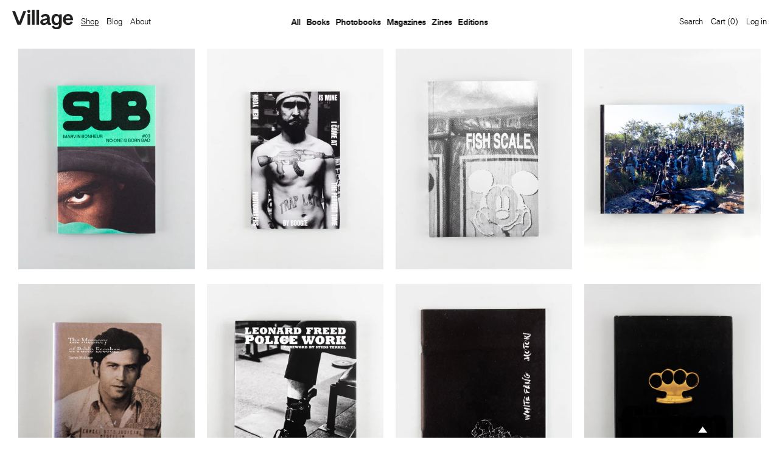

--- FILE ---
content_type: text/html; charset=utf-8
request_url: https://villagebooks.co/collections/all/crime
body_size: 18402
content:
<!doctype html>
<!-- Village 2.0, site by Catalogue, www.thisiscatalogue.co.uk -->
<!--[if lt IE 7]> <html class="no-js lt-ie9 lt-ie8 lt-ie7" lang="en"> <![endif]-->
<!--[if IE 7]>    <html class="no-js lt-ie9 lt-ie8" lang="en"> <![endif]-->
<!--[if IE 8]>    <html class="no-js lt-ie9" lang="en"> <![endif]-->
<!--[if gt IE 8]><!--> <html class="no-js" lang="en"> <!--<![endif]-->
<head>

	<meta charset="utf-8">

	<meta http-equiv="X-UA-Compatible" content="IE=edge,chrome=1">

	<!-- Define Page Title -->
	
	

	<title>Filter by: crime | All | Village. Leeds, UK</title>
	<meta property="og:site_name" content=Village. Leeds, UK />
	<meta property="og:type" content="website" />
	<meta property="og:locale" content="en_GB" />
	
		<meta property="og:url" content="https://villagebooks.co/collections/all"/>
		<link rel="canonical" href="https://villagebooks.co/collections/all" />
  	

	<meta property="og:title" content="Filter by: crime | All | Village. Leeds, UK" />

	<!-- If we're on a product page or a blog post, output the first 160 characters of it's description / article -->
	
		<meta name="description" content="Village is an independent bookshop & gallery based in Leeds, UK offering selected contemporary art, design, fashion and photography books, magazines and zines.">
		<meta property="og:description" content="Village is an independent bookshop & gallery based in Leeds, UK offering selected contemporary art, design, fashion and photography books, magazines and zines.">
	

	<!-- If product page, output that products tags as the META tags, otherwise use normal ones -->
	
		<meta name="keywords" content="village, Leeds, Manchester, art, design, fashion, photography, book, shop, magazine, journal, zine, fanzine, self publish, small press, photobook, independent, creative, counterculture,">
	

	<!--Social Images-->
	
		
			<meta property="og:image" content="http://villagebooks.co/cdn/shop/t/4/assets/home_image1.jpg?v=6333589915358169681765561576"/>
			<meta property="og:image:secure_url" content="https://villagebooks.co/cdn/shop/t/4/assets/home_image1.jpg?v=6333589915358169681765561576"/>
			<meta property="og:image:type" content="image/jpeg" />
		
		
			<meta property="og:image" content="http://villagebooks.co/cdn/shop/t/4/assets/home_image2.jpg?v=84008073531181267631765561576"/>
			<meta property="og:image:secure_url" content="https://villagebooks.co/cdn/shop/t/4/assets/home_image2.jpg?v=84008073531181267631765561576"/>
			<meta property="og:image:type" content="image/jpeg" />
		
		
			<meta property="og:image" content="http://villagebooks.co/cdn/shop/t/4/assets/home_image3.jpg?v=114331680322772558001765561577"/>
			<meta property="og:image:secure_url" content="https://villagebooks.co/cdn/shop/t/4/assets/home_image3.jpg?v=114331680322772558001765561577"/>
			<meta property="og:image:type" content="image/jpeg" />
		
		
			<meta property="og:image" content="http://villagebooks.co/cdn/shop/t/4/assets/home_image4.jpg?v=106500280020279622381765561577"/>
			<meta property="og:image:secure_url" content="https://villagebooks.co/cdn/shop/t/4/assets/home_image4.jpg?v=106500280020279622381765561577"/>
			<meta property="og:image:type" content="image/jpeg" />
		
	

	<!-- Mobile viewport optimized: h5bp.com/viewport -->
	<meta name="viewport" content="width=device-width, initial-scale=1, user-scalable=no">

	<!--Favicons-->
	<link rel="apple-touch-icon-precomposed" sizes="114x114" href="//villagebooks.co/cdn/shop/t/4/assets/apple-touch-icon-114x114-precomposed.png?v=57279727591719448751493213884">
	<link rel="apple-touch-icon-precomposed" sizes="72x72" href="//villagebooks.co/cdn/shop/t/4/assets/apple-touch-icon-72x72-precomposed.png?v=30072357412846992771493213884">
    <link rel="apple-touch-icon-precomposed" sizes="57x57" href="//villagebooks.co/cdn/shop/t/4/assets/apple-touch-icon-57x57-precomposed.png?v=13086438961169867261493213884">
	<link rel="apple-touch-icon" href="//villagebooks.co/cdn/shop/t/4/assets/apple-touch-icon.png?v=176390978290585556631493213885" type="image/png">
	<link rel="shortcut icon" href="//villagebooks.co/cdn/shop/t/4/assets/favicon.png?v=37737038875207764471493213887" type="image/png" />

	<link href="//villagebooks.co/cdn/shop/t/4/assets/style.css?v=64979994254403738811493213893" rel="stylesheet" type="text/css" media="all" />
	<link href="//villagebooks.co/cdn/shop/t/4/assets/village.css?v=66405107761208112631598031016" rel="stylesheet" type="text/css" media="all" />

	<!-- More ideas for your <head> here: h5bp.com/d/head-Tips -->

	<!-- All JavaScript at the bottom, except this Modernizr build.
	Modernizr enables HTML5 elements & feature detects for optimal performance.
	Create your own custom Modernizr build: www.modernizr.com/download/ -->
	<script src="//ajax.googleapis.com/ajax/libs/jquery/1.9.1/jquery.min.js" type="text/javascript"></script>
	<script src="//villagebooks.co/cdn/shop/t/4/assets/modernizr-2.5.3.min.js?v=4489257370694278461493213891" type="text/javascript"></script>

	<!--RSS feeds-->
	<link rel="alternate" type="application/rss+xml" title="Gallery Feed" href="https://village-bookstore.myshopify.com/blogs/news.atom" />
	<link rel="alternate" type="application/rss+xml" title="Products Feed" href="https://village-bookstore.myshopify.com/collections/all.atom" />

	<!--Site Map-->
	<link rel="sitemap" type="application/xml" title="Sitemap" href="/sitemap.xml" />

  	<!-- Global site tag (gtag.js) - Google Ads: 975297004 -->
    <script async src="https://www.googletagmanager.com/gtag/js?id=AW-975297004"></script>
    <script>
      window.dataLayer = window.dataLayer || [];
      function gtag(){dataLayer.push(arguments);}
      gtag('js', new Date());

      gtag('config', 'AW-975297004');
    </script>

    <!-- Global site tag (gtag.js) - Google Analytics -->
    <script async src="https://www.googletagmanager.com/gtag/js?id=G-XB2KBFV1QB"></script>
    <script>
      window.dataLayer = window.dataLayer || [];
      function gtag(){dataLayer.push(arguments);}
      gtag('js', new Date());

      gtag('config', 'G-XB2KBFV1QB');
    </script>

	<script>window.performance && window.performance.mark && window.performance.mark('shopify.content_for_header.start');</script><meta id="shopify-digital-wallet" name="shopify-digital-wallet" content="/10223793/digital_wallets/dialog">
<meta name="shopify-checkout-api-token" content="181e734791430d98d312f2a5643a9640">
<meta id="in-context-paypal-metadata" data-shop-id="10223793" data-venmo-supported="false" data-environment="production" data-locale="en_US" data-paypal-v4="true" data-currency="GBP">
<link rel="alternate" type="application/atom+xml" title="Feed" href="/collections/all/crime.atom" />
<link rel="alternate" type="application/json+oembed" href="https://villagebooks.co/collections/all/crime.oembed">
<script async="async" src="/checkouts/internal/preloads.js?locale=en-GB"></script>
<link rel="preconnect" href="https://shop.app" crossorigin="anonymous">
<script async="async" src="https://shop.app/checkouts/internal/preloads.js?locale=en-GB&shop_id=10223793" crossorigin="anonymous"></script>
<script id="apple-pay-shop-capabilities" type="application/json">{"shopId":10223793,"countryCode":"GB","currencyCode":"GBP","merchantCapabilities":["supports3DS"],"merchantId":"gid:\/\/shopify\/Shop\/10223793","merchantName":"Village","requiredBillingContactFields":["postalAddress","email","phone"],"requiredShippingContactFields":["postalAddress","email","phone"],"shippingType":"shipping","supportedNetworks":["visa","maestro","masterCard","amex","discover","elo"],"total":{"type":"pending","label":"Village","amount":"1.00"},"shopifyPaymentsEnabled":true,"supportsSubscriptions":true}</script>
<script id="shopify-features" type="application/json">{"accessToken":"181e734791430d98d312f2a5643a9640","betas":["rich-media-storefront-analytics"],"domain":"villagebooks.co","predictiveSearch":true,"shopId":10223793,"locale":"en"}</script>
<script>var Shopify = Shopify || {};
Shopify.shop = "village-bookstore.myshopify.com";
Shopify.locale = "en";
Shopify.currency = {"active":"GBP","rate":"1.0"};
Shopify.country = "GB";
Shopify.theme = {"name":"Village","id":183096328,"schema_name":null,"schema_version":null,"theme_store_id":null,"role":"main"};
Shopify.theme.handle = "null";
Shopify.theme.style = {"id":null,"handle":null};
Shopify.cdnHost = "villagebooks.co/cdn";
Shopify.routes = Shopify.routes || {};
Shopify.routes.root = "/";</script>
<script type="module">!function(o){(o.Shopify=o.Shopify||{}).modules=!0}(window);</script>
<script>!function(o){function n(){var o=[];function n(){o.push(Array.prototype.slice.apply(arguments))}return n.q=o,n}var t=o.Shopify=o.Shopify||{};t.loadFeatures=n(),t.autoloadFeatures=n()}(window);</script>
<script>
  window.ShopifyPay = window.ShopifyPay || {};
  window.ShopifyPay.apiHost = "shop.app\/pay";
  window.ShopifyPay.redirectState = null;
</script>
<script id="shop-js-analytics" type="application/json">{"pageType":"collection"}</script>
<script defer="defer" async type="module" src="//villagebooks.co/cdn/shopifycloud/shop-js/modules/v2/client.init-shop-cart-sync_BT-GjEfc.en.esm.js"></script>
<script defer="defer" async type="module" src="//villagebooks.co/cdn/shopifycloud/shop-js/modules/v2/chunk.common_D58fp_Oc.esm.js"></script>
<script defer="defer" async type="module" src="//villagebooks.co/cdn/shopifycloud/shop-js/modules/v2/chunk.modal_xMitdFEc.esm.js"></script>
<script type="module">
  await import("//villagebooks.co/cdn/shopifycloud/shop-js/modules/v2/client.init-shop-cart-sync_BT-GjEfc.en.esm.js");
await import("//villagebooks.co/cdn/shopifycloud/shop-js/modules/v2/chunk.common_D58fp_Oc.esm.js");
await import("//villagebooks.co/cdn/shopifycloud/shop-js/modules/v2/chunk.modal_xMitdFEc.esm.js");

  window.Shopify.SignInWithShop?.initShopCartSync?.({"fedCMEnabled":true,"windoidEnabled":true});

</script>
<script>
  window.Shopify = window.Shopify || {};
  if (!window.Shopify.featureAssets) window.Shopify.featureAssets = {};
  window.Shopify.featureAssets['shop-js'] = {"shop-cart-sync":["modules/v2/client.shop-cart-sync_DZOKe7Ll.en.esm.js","modules/v2/chunk.common_D58fp_Oc.esm.js","modules/v2/chunk.modal_xMitdFEc.esm.js"],"init-fed-cm":["modules/v2/client.init-fed-cm_B6oLuCjv.en.esm.js","modules/v2/chunk.common_D58fp_Oc.esm.js","modules/v2/chunk.modal_xMitdFEc.esm.js"],"shop-cash-offers":["modules/v2/client.shop-cash-offers_D2sdYoxE.en.esm.js","modules/v2/chunk.common_D58fp_Oc.esm.js","modules/v2/chunk.modal_xMitdFEc.esm.js"],"shop-login-button":["modules/v2/client.shop-login-button_QeVjl5Y3.en.esm.js","modules/v2/chunk.common_D58fp_Oc.esm.js","modules/v2/chunk.modal_xMitdFEc.esm.js"],"pay-button":["modules/v2/client.pay-button_DXTOsIq6.en.esm.js","modules/v2/chunk.common_D58fp_Oc.esm.js","modules/v2/chunk.modal_xMitdFEc.esm.js"],"shop-button":["modules/v2/client.shop-button_DQZHx9pm.en.esm.js","modules/v2/chunk.common_D58fp_Oc.esm.js","modules/v2/chunk.modal_xMitdFEc.esm.js"],"avatar":["modules/v2/client.avatar_BTnouDA3.en.esm.js"],"init-windoid":["modules/v2/client.init-windoid_CR1B-cfM.en.esm.js","modules/v2/chunk.common_D58fp_Oc.esm.js","modules/v2/chunk.modal_xMitdFEc.esm.js"],"init-shop-for-new-customer-accounts":["modules/v2/client.init-shop-for-new-customer-accounts_C_vY_xzh.en.esm.js","modules/v2/client.shop-login-button_QeVjl5Y3.en.esm.js","modules/v2/chunk.common_D58fp_Oc.esm.js","modules/v2/chunk.modal_xMitdFEc.esm.js"],"init-shop-email-lookup-coordinator":["modules/v2/client.init-shop-email-lookup-coordinator_BI7n9ZSv.en.esm.js","modules/v2/chunk.common_D58fp_Oc.esm.js","modules/v2/chunk.modal_xMitdFEc.esm.js"],"init-shop-cart-sync":["modules/v2/client.init-shop-cart-sync_BT-GjEfc.en.esm.js","modules/v2/chunk.common_D58fp_Oc.esm.js","modules/v2/chunk.modal_xMitdFEc.esm.js"],"shop-toast-manager":["modules/v2/client.shop-toast-manager_DiYdP3xc.en.esm.js","modules/v2/chunk.common_D58fp_Oc.esm.js","modules/v2/chunk.modal_xMitdFEc.esm.js"],"init-customer-accounts":["modules/v2/client.init-customer-accounts_D9ZNqS-Q.en.esm.js","modules/v2/client.shop-login-button_QeVjl5Y3.en.esm.js","modules/v2/chunk.common_D58fp_Oc.esm.js","modules/v2/chunk.modal_xMitdFEc.esm.js"],"init-customer-accounts-sign-up":["modules/v2/client.init-customer-accounts-sign-up_iGw4briv.en.esm.js","modules/v2/client.shop-login-button_QeVjl5Y3.en.esm.js","modules/v2/chunk.common_D58fp_Oc.esm.js","modules/v2/chunk.modal_xMitdFEc.esm.js"],"shop-follow-button":["modules/v2/client.shop-follow-button_CqMgW2wH.en.esm.js","modules/v2/chunk.common_D58fp_Oc.esm.js","modules/v2/chunk.modal_xMitdFEc.esm.js"],"checkout-modal":["modules/v2/client.checkout-modal_xHeaAweL.en.esm.js","modules/v2/chunk.common_D58fp_Oc.esm.js","modules/v2/chunk.modal_xMitdFEc.esm.js"],"shop-login":["modules/v2/client.shop-login_D91U-Q7h.en.esm.js","modules/v2/chunk.common_D58fp_Oc.esm.js","modules/v2/chunk.modal_xMitdFEc.esm.js"],"lead-capture":["modules/v2/client.lead-capture_BJmE1dJe.en.esm.js","modules/v2/chunk.common_D58fp_Oc.esm.js","modules/v2/chunk.modal_xMitdFEc.esm.js"],"payment-terms":["modules/v2/client.payment-terms_Ci9AEqFq.en.esm.js","modules/v2/chunk.common_D58fp_Oc.esm.js","modules/v2/chunk.modal_xMitdFEc.esm.js"]};
</script>
<script>(function() {
  var isLoaded = false;
  function asyncLoad() {
    if (isLoaded) return;
    isLoaded = true;
    var urls = ["\/\/s3.amazonaws.com\/booster-eu-cookie\/village-bookstore.myshopify.com\/booster_eu_cookie.js?shop=village-bookstore.myshopify.com","https:\/\/chimpstatic.com\/mcjs-connected\/js\/users\/f736242da97c3fad0cbd4cfb0\/5fba826ad3ee15ac3d2dfb211.js?shop=village-bookstore.myshopify.com","https:\/\/sales-pop.carecart.io\/lib\/salesnotifier.js?shop=village-bookstore.myshopify.com"];
    for (var i = 0; i < urls.length; i++) {
      var s = document.createElement('script');
      s.type = 'text/javascript';
      s.async = true;
      s.src = urls[i];
      var x = document.getElementsByTagName('script')[0];
      x.parentNode.insertBefore(s, x);
    }
  };
  if(window.attachEvent) {
    window.attachEvent('onload', asyncLoad);
  } else {
    window.addEventListener('load', asyncLoad, false);
  }
})();</script>
<script id="__st">var __st={"a":10223793,"offset":0,"reqid":"71375e88-c957-4421-a00b-536459f4510f-1769402589","pageurl":"villagebooks.co\/collections\/all\/crime","u":"37fecaf9b2e5","p":"collection","rtyp":"collection","rid":178483332};</script>
<script>window.ShopifyPaypalV4VisibilityTracking = true;</script>
<script id="captcha-bootstrap">!function(){'use strict';const t='contact',e='account',n='new_comment',o=[[t,t],['blogs',n],['comments',n],[t,'customer']],c=[[e,'customer_login'],[e,'guest_login'],[e,'recover_customer_password'],[e,'create_customer']],r=t=>t.map((([t,e])=>`form[action*='/${t}']:not([data-nocaptcha='true']) input[name='form_type'][value='${e}']`)).join(','),a=t=>()=>t?[...document.querySelectorAll(t)].map((t=>t.form)):[];function s(){const t=[...o],e=r(t);return a(e)}const i='password',u='form_key',d=['recaptcha-v3-token','g-recaptcha-response','h-captcha-response',i],f=()=>{try{return window.sessionStorage}catch{return}},m='__shopify_v',_=t=>t.elements[u];function p(t,e,n=!1){try{const o=window.sessionStorage,c=JSON.parse(o.getItem(e)),{data:r}=function(t){const{data:e,action:n}=t;return t[m]||n?{data:e,action:n}:{data:t,action:n}}(c);for(const[e,n]of Object.entries(r))t.elements[e]&&(t.elements[e].value=n);n&&o.removeItem(e)}catch(o){console.error('form repopulation failed',{error:o})}}const l='form_type',E='cptcha';function T(t){t.dataset[E]=!0}const w=window,h=w.document,L='Shopify',v='ce_forms',y='captcha';let A=!1;((t,e)=>{const n=(g='f06e6c50-85a8-45c8-87d0-21a2b65856fe',I='https://cdn.shopify.com/shopifycloud/storefront-forms-hcaptcha/ce_storefront_forms_captcha_hcaptcha.v1.5.2.iife.js',D={infoText:'Protected by hCaptcha',privacyText:'Privacy',termsText:'Terms'},(t,e,n)=>{const o=w[L][v],c=o.bindForm;if(c)return c(t,g,e,D).then(n);var r;o.q.push([[t,g,e,D],n]),r=I,A||(h.body.append(Object.assign(h.createElement('script'),{id:'captcha-provider',async:!0,src:r})),A=!0)});var g,I,D;w[L]=w[L]||{},w[L][v]=w[L][v]||{},w[L][v].q=[],w[L][y]=w[L][y]||{},w[L][y].protect=function(t,e){n(t,void 0,e),T(t)},Object.freeze(w[L][y]),function(t,e,n,w,h,L){const[v,y,A,g]=function(t,e,n){const i=e?o:[],u=t?c:[],d=[...i,...u],f=r(d),m=r(i),_=r(d.filter((([t,e])=>n.includes(e))));return[a(f),a(m),a(_),s()]}(w,h,L),I=t=>{const e=t.target;return e instanceof HTMLFormElement?e:e&&e.form},D=t=>v().includes(t);t.addEventListener('submit',(t=>{const e=I(t);if(!e)return;const n=D(e)&&!e.dataset.hcaptchaBound&&!e.dataset.recaptchaBound,o=_(e),c=g().includes(e)&&(!o||!o.value);(n||c)&&t.preventDefault(),c&&!n&&(function(t){try{if(!f())return;!function(t){const e=f();if(!e)return;const n=_(t);if(!n)return;const o=n.value;o&&e.removeItem(o)}(t);const e=Array.from(Array(32),(()=>Math.random().toString(36)[2])).join('');!function(t,e){_(t)||t.append(Object.assign(document.createElement('input'),{type:'hidden',name:u})),t.elements[u].value=e}(t,e),function(t,e){const n=f();if(!n)return;const o=[...t.querySelectorAll(`input[type='${i}']`)].map((({name:t})=>t)),c=[...d,...o],r={};for(const[a,s]of new FormData(t).entries())c.includes(a)||(r[a]=s);n.setItem(e,JSON.stringify({[m]:1,action:t.action,data:r}))}(t,e)}catch(e){console.error('failed to persist form',e)}}(e),e.submit())}));const S=(t,e)=>{t&&!t.dataset[E]&&(n(t,e.some((e=>e===t))),T(t))};for(const o of['focusin','change'])t.addEventListener(o,(t=>{const e=I(t);D(e)&&S(e,y())}));const B=e.get('form_key'),M=e.get(l),P=B&&M;t.addEventListener('DOMContentLoaded',(()=>{const t=y();if(P)for(const e of t)e.elements[l].value===M&&p(e,B);[...new Set([...A(),...v().filter((t=>'true'===t.dataset.shopifyCaptcha))])].forEach((e=>S(e,t)))}))}(h,new URLSearchParams(w.location.search),n,t,e,['guest_login'])})(!0,!0)}();</script>
<script integrity="sha256-4kQ18oKyAcykRKYeNunJcIwy7WH5gtpwJnB7kiuLZ1E=" data-source-attribution="shopify.loadfeatures" defer="defer" src="//villagebooks.co/cdn/shopifycloud/storefront/assets/storefront/load_feature-a0a9edcb.js" crossorigin="anonymous"></script>
<script crossorigin="anonymous" defer="defer" src="//villagebooks.co/cdn/shopifycloud/storefront/assets/shopify_pay/storefront-65b4c6d7.js?v=20250812"></script>
<script data-source-attribution="shopify.dynamic_checkout.dynamic.init">var Shopify=Shopify||{};Shopify.PaymentButton=Shopify.PaymentButton||{isStorefrontPortableWallets:!0,init:function(){window.Shopify.PaymentButton.init=function(){};var t=document.createElement("script");t.src="https://villagebooks.co/cdn/shopifycloud/portable-wallets/latest/portable-wallets.en.js",t.type="module",document.head.appendChild(t)}};
</script>
<script data-source-attribution="shopify.dynamic_checkout.buyer_consent">
  function portableWalletsHideBuyerConsent(e){var t=document.getElementById("shopify-buyer-consent"),n=document.getElementById("shopify-subscription-policy-button");t&&n&&(t.classList.add("hidden"),t.setAttribute("aria-hidden","true"),n.removeEventListener("click",e))}function portableWalletsShowBuyerConsent(e){var t=document.getElementById("shopify-buyer-consent"),n=document.getElementById("shopify-subscription-policy-button");t&&n&&(t.classList.remove("hidden"),t.removeAttribute("aria-hidden"),n.addEventListener("click",e))}window.Shopify?.PaymentButton&&(window.Shopify.PaymentButton.hideBuyerConsent=portableWalletsHideBuyerConsent,window.Shopify.PaymentButton.showBuyerConsent=portableWalletsShowBuyerConsent);
</script>
<script data-source-attribution="shopify.dynamic_checkout.cart.bootstrap">document.addEventListener("DOMContentLoaded",(function(){function t(){return document.querySelector("shopify-accelerated-checkout-cart, shopify-accelerated-checkout")}if(t())Shopify.PaymentButton.init();else{new MutationObserver((function(e,n){t()&&(Shopify.PaymentButton.init(),n.disconnect())})).observe(document.body,{childList:!0,subtree:!0})}}));
</script>
<link id="shopify-accelerated-checkout-styles" rel="stylesheet" media="screen" href="https://villagebooks.co/cdn/shopifycloud/portable-wallets/latest/accelerated-checkout-backwards-compat.css" crossorigin="anonymous">
<style id="shopify-accelerated-checkout-cart">
        #shopify-buyer-consent {
  margin-top: 1em;
  display: inline-block;
  width: 100%;
}

#shopify-buyer-consent.hidden {
  display: none;
}

#shopify-subscription-policy-button {
  background: none;
  border: none;
  padding: 0;
  text-decoration: underline;
  font-size: inherit;
  cursor: pointer;
}

#shopify-subscription-policy-button::before {
  box-shadow: none;
}

      </style>

<script>window.performance && window.performance.mark && window.performance.mark('shopify.content_for_header.end');</script>

<script src="https://cdn.shopify.com/extensions/8d2c31d3-a828-4daf-820f-80b7f8e01c39/nova-eu-cookie-bar-gdpr-4/assets/nova-cookie-app-embed.js" type="text/javascript" defer="defer"></script>
<link href="https://cdn.shopify.com/extensions/8d2c31d3-a828-4daf-820f-80b7f8e01c39/nova-eu-cookie-bar-gdpr-4/assets/nova-cookie.css" rel="stylesheet" type="text/css" media="all">
<link href="https://monorail-edge.shopifysvc.com" rel="dns-prefetch">
<script>(function(){if ("sendBeacon" in navigator && "performance" in window) {try {var session_token_from_headers = performance.getEntriesByType('navigation')[0].serverTiming.find(x => x.name == '_s').description;} catch {var session_token_from_headers = undefined;}var session_cookie_matches = document.cookie.match(/_shopify_s=([^;]*)/);var session_token_from_cookie = session_cookie_matches && session_cookie_matches.length === 2 ? session_cookie_matches[1] : "";var session_token = session_token_from_headers || session_token_from_cookie || "";function handle_abandonment_event(e) {var entries = performance.getEntries().filter(function(entry) {return /monorail-edge.shopifysvc.com/.test(entry.name);});if (!window.abandonment_tracked && entries.length === 0) {window.abandonment_tracked = true;var currentMs = Date.now();var navigation_start = performance.timing.navigationStart;var payload = {shop_id: 10223793,url: window.location.href,navigation_start,duration: currentMs - navigation_start,session_token,page_type: "collection"};window.navigator.sendBeacon("https://monorail-edge.shopifysvc.com/v1/produce", JSON.stringify({schema_id: "online_store_buyer_site_abandonment/1.1",payload: payload,metadata: {event_created_at_ms: currentMs,event_sent_at_ms: currentMs}}));}}window.addEventListener('pagehide', handle_abandonment_event);}}());</script>
<script id="web-pixels-manager-setup">(function e(e,d,r,n,o){if(void 0===o&&(o={}),!Boolean(null===(a=null===(i=window.Shopify)||void 0===i?void 0:i.analytics)||void 0===a?void 0:a.replayQueue)){var i,a;window.Shopify=window.Shopify||{};var t=window.Shopify;t.analytics=t.analytics||{};var s=t.analytics;s.replayQueue=[],s.publish=function(e,d,r){return s.replayQueue.push([e,d,r]),!0};try{self.performance.mark("wpm:start")}catch(e){}var l=function(){var e={modern:/Edge?\/(1{2}[4-9]|1[2-9]\d|[2-9]\d{2}|\d{4,})\.\d+(\.\d+|)|Firefox\/(1{2}[4-9]|1[2-9]\d|[2-9]\d{2}|\d{4,})\.\d+(\.\d+|)|Chrom(ium|e)\/(9{2}|\d{3,})\.\d+(\.\d+|)|(Maci|X1{2}).+ Version\/(15\.\d+|(1[6-9]|[2-9]\d|\d{3,})\.\d+)([,.]\d+|)( \(\w+\)|)( Mobile\/\w+|) Safari\/|Chrome.+OPR\/(9{2}|\d{3,})\.\d+\.\d+|(CPU[ +]OS|iPhone[ +]OS|CPU[ +]iPhone|CPU IPhone OS|CPU iPad OS)[ +]+(15[._]\d+|(1[6-9]|[2-9]\d|\d{3,})[._]\d+)([._]\d+|)|Android:?[ /-](13[3-9]|1[4-9]\d|[2-9]\d{2}|\d{4,})(\.\d+|)(\.\d+|)|Android.+Firefox\/(13[5-9]|1[4-9]\d|[2-9]\d{2}|\d{4,})\.\d+(\.\d+|)|Android.+Chrom(ium|e)\/(13[3-9]|1[4-9]\d|[2-9]\d{2}|\d{4,})\.\d+(\.\d+|)|SamsungBrowser\/([2-9]\d|\d{3,})\.\d+/,legacy:/Edge?\/(1[6-9]|[2-9]\d|\d{3,})\.\d+(\.\d+|)|Firefox\/(5[4-9]|[6-9]\d|\d{3,})\.\d+(\.\d+|)|Chrom(ium|e)\/(5[1-9]|[6-9]\d|\d{3,})\.\d+(\.\d+|)([\d.]+$|.*Safari\/(?![\d.]+ Edge\/[\d.]+$))|(Maci|X1{2}).+ Version\/(10\.\d+|(1[1-9]|[2-9]\d|\d{3,})\.\d+)([,.]\d+|)( \(\w+\)|)( Mobile\/\w+|) Safari\/|Chrome.+OPR\/(3[89]|[4-9]\d|\d{3,})\.\d+\.\d+|(CPU[ +]OS|iPhone[ +]OS|CPU[ +]iPhone|CPU IPhone OS|CPU iPad OS)[ +]+(10[._]\d+|(1[1-9]|[2-9]\d|\d{3,})[._]\d+)([._]\d+|)|Android:?[ /-](13[3-9]|1[4-9]\d|[2-9]\d{2}|\d{4,})(\.\d+|)(\.\d+|)|Mobile Safari.+OPR\/([89]\d|\d{3,})\.\d+\.\d+|Android.+Firefox\/(13[5-9]|1[4-9]\d|[2-9]\d{2}|\d{4,})\.\d+(\.\d+|)|Android.+Chrom(ium|e)\/(13[3-9]|1[4-9]\d|[2-9]\d{2}|\d{4,})\.\d+(\.\d+|)|Android.+(UC? ?Browser|UCWEB|U3)[ /]?(15\.([5-9]|\d{2,})|(1[6-9]|[2-9]\d|\d{3,})\.\d+)\.\d+|SamsungBrowser\/(5\.\d+|([6-9]|\d{2,})\.\d+)|Android.+MQ{2}Browser\/(14(\.(9|\d{2,})|)|(1[5-9]|[2-9]\d|\d{3,})(\.\d+|))(\.\d+|)|K[Aa][Ii]OS\/(3\.\d+|([4-9]|\d{2,})\.\d+)(\.\d+|)/},d=e.modern,r=e.legacy,n=navigator.userAgent;return n.match(d)?"modern":n.match(r)?"legacy":"unknown"}(),u="modern"===l?"modern":"legacy",c=(null!=n?n:{modern:"",legacy:""})[u],f=function(e){return[e.baseUrl,"/wpm","/b",e.hashVersion,"modern"===e.buildTarget?"m":"l",".js"].join("")}({baseUrl:d,hashVersion:r,buildTarget:u}),m=function(e){var d=e.version,r=e.bundleTarget,n=e.surface,o=e.pageUrl,i=e.monorailEndpoint;return{emit:function(e){var a=e.status,t=e.errorMsg,s=(new Date).getTime(),l=JSON.stringify({metadata:{event_sent_at_ms:s},events:[{schema_id:"web_pixels_manager_load/3.1",payload:{version:d,bundle_target:r,page_url:o,status:a,surface:n,error_msg:t},metadata:{event_created_at_ms:s}}]});if(!i)return console&&console.warn&&console.warn("[Web Pixels Manager] No Monorail endpoint provided, skipping logging."),!1;try{return self.navigator.sendBeacon.bind(self.navigator)(i,l)}catch(e){}var u=new XMLHttpRequest;try{return u.open("POST",i,!0),u.setRequestHeader("Content-Type","text/plain"),u.send(l),!0}catch(e){return console&&console.warn&&console.warn("[Web Pixels Manager] Got an unhandled error while logging to Monorail."),!1}}}}({version:r,bundleTarget:l,surface:e.surface,pageUrl:self.location.href,monorailEndpoint:e.monorailEndpoint});try{o.browserTarget=l,function(e){var d=e.src,r=e.async,n=void 0===r||r,o=e.onload,i=e.onerror,a=e.sri,t=e.scriptDataAttributes,s=void 0===t?{}:t,l=document.createElement("script"),u=document.querySelector("head"),c=document.querySelector("body");if(l.async=n,l.src=d,a&&(l.integrity=a,l.crossOrigin="anonymous"),s)for(var f in s)if(Object.prototype.hasOwnProperty.call(s,f))try{l.dataset[f]=s[f]}catch(e){}if(o&&l.addEventListener("load",o),i&&l.addEventListener("error",i),u)u.appendChild(l);else{if(!c)throw new Error("Did not find a head or body element to append the script");c.appendChild(l)}}({src:f,async:!0,onload:function(){if(!function(){var e,d;return Boolean(null===(d=null===(e=window.Shopify)||void 0===e?void 0:e.analytics)||void 0===d?void 0:d.initialized)}()){var d=window.webPixelsManager.init(e)||void 0;if(d){var r=window.Shopify.analytics;r.replayQueue.forEach((function(e){var r=e[0],n=e[1],o=e[2];d.publishCustomEvent(r,n,o)})),r.replayQueue=[],r.publish=d.publishCustomEvent,r.visitor=d.visitor,r.initialized=!0}}},onerror:function(){return m.emit({status:"failed",errorMsg:"".concat(f," has failed to load")})},sri:function(e){var d=/^sha384-[A-Za-z0-9+/=]+$/;return"string"==typeof e&&d.test(e)}(c)?c:"",scriptDataAttributes:o}),m.emit({status:"loading"})}catch(e){m.emit({status:"failed",errorMsg:(null==e?void 0:e.message)||"Unknown error"})}}})({shopId: 10223793,storefrontBaseUrl: "https://villagebooks.co",extensionsBaseUrl: "https://extensions.shopifycdn.com/cdn/shopifycloud/web-pixels-manager",monorailEndpoint: "https://monorail-edge.shopifysvc.com/unstable/produce_batch",surface: "storefront-renderer",enabledBetaFlags: ["2dca8a86"],webPixelsConfigList: [{"id":"146833690","eventPayloadVersion":"v1","runtimeContext":"LAX","scriptVersion":"1","type":"CUSTOM","privacyPurposes":["ANALYTICS"],"name":"Google Analytics tag (migrated)"},{"id":"shopify-app-pixel","configuration":"{}","eventPayloadVersion":"v1","runtimeContext":"STRICT","scriptVersion":"0450","apiClientId":"shopify-pixel","type":"APP","privacyPurposes":["ANALYTICS","MARKETING"]},{"id":"shopify-custom-pixel","eventPayloadVersion":"v1","runtimeContext":"LAX","scriptVersion":"0450","apiClientId":"shopify-pixel","type":"CUSTOM","privacyPurposes":["ANALYTICS","MARKETING"]}],isMerchantRequest: false,initData: {"shop":{"name":"Village","paymentSettings":{"currencyCode":"GBP"},"myshopifyDomain":"village-bookstore.myshopify.com","countryCode":"GB","storefrontUrl":"https:\/\/villagebooks.co"},"customer":null,"cart":null,"checkout":null,"productVariants":[],"purchasingCompany":null},},"https://villagebooks.co/cdn","fcfee988w5aeb613cpc8e4bc33m6693e112",{"modern":"","legacy":""},{"shopId":"10223793","storefrontBaseUrl":"https:\/\/villagebooks.co","extensionBaseUrl":"https:\/\/extensions.shopifycdn.com\/cdn\/shopifycloud\/web-pixels-manager","surface":"storefront-renderer","enabledBetaFlags":"[\"2dca8a86\"]","isMerchantRequest":"false","hashVersion":"fcfee988w5aeb613cpc8e4bc33m6693e112","publish":"custom","events":"[[\"page_viewed\",{}],[\"collection_viewed\",{\"collection\":{\"id\":\"178483332\",\"title\":\"All\",\"productVariants\":[{\"price\":{\"amount\":20.0,\"currencyCode\":\"GBP\"},\"product\":{\"title\":\"Sub #03 No one is born bad\",\"vendor\":\"Fisheye Éditions\",\"id\":\"10075251900698\",\"untranslatedTitle\":\"Sub #03 No one is born bad\",\"url\":\"\/products\/sub-03-no-one-is-born-bad\",\"type\":\"Book\"},\"id\":\"51465005072666\",\"image\":{\"src\":\"\/\/villagebooks.co\/cdn\/shop\/files\/SUB3.jpg?v=1765990188\"},\"sku\":\"9791097326319\",\"title\":\"Default Title\",\"untranslatedTitle\":\"Default Title\"},{\"price\":{\"amount\":20.0,\"currencyCode\":\"GBP\"},\"product\":{\"title\":\"NEW YORK IS MINE \/ I CAME AT THE PERFECT TIME\",\"vendor\":\"Living Proof\",\"id\":\"10029941293338\",\"untranslatedTitle\":\"NEW YORK IS MINE \/ I CAME AT THE PERFECT TIME\",\"url\":\"\/products\/new-york-is-mine-i-came-at-the-perfect-time\",\"type\":\"Zine\"},\"id\":\"51251798311194\",\"image\":{\"src\":\"\/\/villagebooks.co\/cdn\/shop\/files\/Copy1boogielivingproof.jpg?v=1761740014\"},\"sku\":\"LIVP-NYC-IS-MINE\",\"title\":\"Default Title\",\"untranslatedTitle\":\"Default Title\"},{\"price\":{\"amount\":25.0,\"currencyCode\":\"GBP\"},\"product\":{\"title\":\"FISH SCALE\",\"vendor\":\"BOOT MAG\",\"id\":\"10024989622554\",\"untranslatedTitle\":\"FISH SCALE\",\"url\":\"\/products\/fish-scale\",\"type\":\"Book\"},\"id\":\"51226866843930\",\"image\":{\"src\":\"\/\/villagebooks.co\/cdn\/shop\/files\/fishscalecover2_39cc6a43-7f5a-4b3c-b312-afddf9569570.jpg?v=1761063973\"},\"sku\":\"boot-mag-sh-sotm\",\"title\":\"Default Title\",\"untranslatedTitle\":\"Default Title\"},{\"price\":{\"amount\":68.0,\"currencyCode\":\"GBP\"},\"product\":{\"title\":\"CUATRO LETRAS\",\"vendor\":\"550BC\",\"id\":\"10016235979034\",\"untranslatedTitle\":\"CUATRO LETRAS\",\"url\":\"\/products\/cuatro-letras\",\"type\":\"Book\"},\"id\":\"51178619240730\",\"image\":{\"src\":\"\/\/villagebooks.co\/cdn\/shop\/files\/550new2.jpg?v=1760004432\"},\"sku\":\"9789083515662\",\"title\":\"Default Title\",\"untranslatedTitle\":\"Default Title\"},{\"price\":{\"amount\":75.0,\"currencyCode\":\"GBP\"},\"product\":{\"title\":\"The Memory Of Pablo Escobar\",\"vendor\":\"Chris Boot\",\"id\":\"9937771921690\",\"untranslatedTitle\":\"The Memory Of Pablo Escobar\",\"url\":\"\/products\/the-memory-of-pablo-escobar\",\"type\":\"Book\"},\"id\":\"50822948028698\",\"image\":{\"src\":\"\/\/villagebooks.co\/cdn\/shop\/files\/thememoryofpabloescobar.jpg?v=1752415914\"},\"sku\":\"9781905712069\",\"title\":\"Default Title\",\"untranslatedTitle\":\"Default Title\"},{\"price\":{\"amount\":50.0,\"currencyCode\":\"GBP\"},\"product\":{\"title\":\"Leonard Freed: Police Work\",\"vendor\":\"Reel Art Press\",\"id\":\"9936023617818\",\"untranslatedTitle\":\"Leonard Freed: Police Work\",\"url\":\"\/products\/leonard-freed-police-work\",\"type\":\"Book\"},\"id\":\"50816567214362\",\"image\":{\"src\":\"\/\/villagebooks.co\/cdn\/shop\/files\/PoliceWork.jpg?v=1751557973\"},\"sku\":\"9781909526709\",\"title\":\"Default Title\",\"untranslatedTitle\":\"Default Title\"},{\"price\":{\"amount\":25.0,\"currencyCode\":\"GBP\"},\"product\":{\"title\":\"White Fang\",\"vendor\":\"Verlag Kettler\",\"id\":\"9849546703130\",\"untranslatedTitle\":\"White Fang\",\"url\":\"\/products\/white-fang\",\"type\":\"Book\"},\"id\":\"50463331942682\",\"image\":{\"src\":\"\/\/villagebooks.co\/cdn\/shop\/files\/whitefang.jpg?v=1742990315\"},\"sku\":\"MOTOKI-WF-2016\",\"title\":\"Default Title\",\"untranslatedTitle\":\"Default Title\"},{\"price\":{\"amount\":70.0,\"currencyCode\":\"GBP\"},\"product\":{\"title\":\"The Firm\",\"vendor\":\"Westzone Publishing\",\"id\":\"9835106631962\",\"untranslatedTitle\":\"The Firm\",\"url\":\"\/products\/the-firm\",\"type\":\"Book\"},\"id\":\"50401021821210\",\"image\":{\"src\":\"\/\/villagebooks.co\/cdn\/shop\/files\/thefirm.jpg?v=1756559853\"},\"sku\":\"9781903391099\",\"title\":\"Default Title\",\"untranslatedTitle\":\"Default Title\"},{\"price\":{\"amount\":15.0,\"currencyCode\":\"GBP\"},\"product\":{\"title\":\"BRICK-PHONE-BEAUTY\",\"vendor\":\"Bandit Bazaar\",\"id\":\"9758125424922\",\"untranslatedTitle\":\"BRICK-PHONE-BEAUTY\",\"url\":\"\/products\/brick-phone-beauty\",\"type\":\"Zine\"},\"id\":\"50185436135706\",\"image\":{\"src\":\"\/\/villagebooks.co\/cdn\/shop\/files\/BRICKPB.jpg?v=1737459760\"},\"sku\":\"BANBAZ-BPB-01\",\"title\":\"Default Title\",\"untranslatedTitle\":\"Default Title\"},{\"price\":{\"amount\":45.0,\"currencyCode\":\"GBP\"},\"product\":{\"title\":\"Raided\",\"vendor\":\"Ditto Press\",\"id\":\"9741761544474\",\"untranslatedTitle\":\"Raided\",\"url\":\"\/products\/raided\",\"type\":\"Book\"},\"id\":\"50135067951386\",\"image\":{\"src\":\"\/\/villagebooks.co\/cdn\/shop\/files\/raided.jpg?v=1736262666\"},\"sku\":\"9781999665937\",\"title\":\"Default Title\",\"untranslatedTitle\":\"Default Title\"},{\"price\":{\"amount\":10.0,\"currencyCode\":\"GBP\"},\"product\":{\"title\":\"Knives Knives Zine\",\"vendor\":\"Bandit Bazaar\",\"id\":\"9642315677978\",\"untranslatedTitle\":\"Knives Knives Zine\",\"url\":\"\/products\/knives-knives-zine\",\"type\":\"Zine\"},\"id\":\"49856295829786\",\"image\":{\"src\":\"\/\/villagebooks.co\/cdn\/shop\/files\/kniveszine.jpg?v=1729604595\"},\"sku\":\"knivesknives-001-bb\",\"title\":\"Default Title\",\"untranslatedTitle\":\"Default Title\"},{\"price\":{\"amount\":35.0,\"currencyCode\":\"GBP\"},\"product\":{\"title\":\"Lo Life: The Autobiography of Rack-Lo\",\"vendor\":\"Powerhouse Books\",\"id\":\"9406824579354\",\"untranslatedTitle\":\"Lo Life: The Autobiography of Rack-Lo\",\"url\":\"\/products\/lo-life-the-autobiography-of-rack-lo\",\"type\":\"Book\"},\"id\":\"49048360878362\",\"image\":{\"src\":\"\/\/villagebooks.co\/cdn\/shop\/files\/lolifebacklo_5f6833d9-9460-4ae5-b56c-1b6664259c9d.jpg?v=1717069079\"},\"sku\":\"978164230455\",\"title\":\"Default Title\",\"untranslatedTitle\":\"Default Title\"},{\"price\":{\"amount\":67.0,\"currencyCode\":\"GBP\"},\"product\":{\"title\":\"Crime Wave Tehran\",\"vendor\":\"550BC\",\"id\":\"8881403101466\",\"untranslatedTitle\":\"Crime Wave Tehran\",\"url\":\"\/products\/crime-wave-tehran\",\"type\":\"Book\"},\"id\":\"47482465714458\",\"image\":{\"src\":\"\/\/villagebooks.co\/cdn\/shop\/files\/crimewavetheran.jpg?v=1702927585\"},\"sku\":\"9789083308098\",\"title\":\"Default Title\",\"untranslatedTitle\":\"Default Title\"},{\"price\":{\"amount\":45.0,\"currencyCode\":\"GBP\"},\"product\":{\"title\":\"HOMICIDE\",\"vendor\":\"Rizzoli\",\"id\":\"8052987560218\",\"untranslatedTitle\":\"HOMICIDE\",\"url\":\"\/products\/homicide\",\"type\":\"Book\"},\"id\":\"44235365024026\",\"image\":{\"src\":\"\/\/villagebooks.co\/cdn\/shop\/products\/homicide-2.jpg?v=1671738936\"},\"sku\":\"9780847871483\",\"title\":\"Default Title\",\"untranslatedTitle\":\"Default Title\"},{\"price\":{\"amount\":7.0,\"currencyCode\":\"GBP\"},\"product\":{\"title\":\"A Grey Area\",\"vendor\":\"Lewis Bush\",\"id\":\"8018653053210\",\"untranslatedTitle\":\"A Grey Area\",\"url\":\"\/products\/a-grey-area\",\"type\":\"Zine\"},\"id\":\"44099840737562\",\"image\":{\"src\":\"\/\/villagebooks.co\/cdn\/shop\/products\/agreyarea-11.jpg?v=1669741318\"},\"sku\":\"agreyarea-001-lb\",\"title\":\"Default Title\",\"untranslatedTitle\":\"Default Title\"},{\"price\":{\"amount\":35.0,\"currencyCode\":\"GBP\"},\"product\":{\"title\":\"Lo Life: An American Classic\",\"vendor\":\"Powerhouse Books\",\"id\":\"6855647821909\",\"untranslatedTitle\":\"Lo Life: An American Classic\",\"url\":\"\/products\/lo-life-an-american-classic\",\"type\":\"Book\"},\"id\":\"40367858090069\",\"image\":{\"src\":\"\/\/villagebooks.co\/cdn\/shop\/products\/lo-life-22.jpg?v=1665052100\"},\"sku\":\"9781576878125\",\"title\":\"Default Title\",\"untranslatedTitle\":\"Default Title\"},{\"price\":{\"amount\":40.0,\"currencyCode\":\"GBP\"},\"product\":{\"title\":\"Hayal \u0026 Hakikat: A Handbook of Forgiveness \u0026 A Handbook of Punishment\",\"vendor\":\"GOST\",\"id\":\"4821544861781\",\"untranslatedTitle\":\"Hayal \u0026 Hakikat: A Handbook of Forgiveness \u0026 A Handbook of Punishment\",\"url\":\"\/products\/hayal-hakikat-a-handbook-of-forgiveness-a-handbook-of-punishment\",\"type\":\"Book\"},\"id\":\"32930384281685\",\"image\":{\"src\":\"\/\/villagebooks.co\/cdn\/shop\/products\/ahandbookofforgiveness-21.jpg?v=1608112045\"},\"sku\":\"9781910401507\",\"title\":\"Default Title\",\"untranslatedTitle\":\"Default Title\"},{\"price\":{\"amount\":25.0,\"currencyCode\":\"GBP\"},\"product\":{\"title\":\"Mexican Crime Photographs from the archive of Stefan Ruiz\",\"vendor\":\"GOST\",\"id\":\"4821539684437\",\"untranslatedTitle\":\"Mexican Crime Photographs from the archive of Stefan Ruiz\",\"url\":\"\/products\/mexican-crime-photographs-from-the-archive-of-stefan-ruiz\",\"type\":\"Book\"},\"id\":\"32930372124757\",\"image\":{\"src\":\"\/\/villagebooks.co\/cdn\/shop\/products\/mexicancrimephotographs-13.jpg?v=1608111714\"},\"sku\":\"9781910401040\",\"title\":\"Default Title\",\"untranslatedTitle\":\"Default Title\"}]}}]]"});</script><script>
  window.ShopifyAnalytics = window.ShopifyAnalytics || {};
  window.ShopifyAnalytics.meta = window.ShopifyAnalytics.meta || {};
  window.ShopifyAnalytics.meta.currency = 'GBP';
  var meta = {"products":[{"id":10075251900698,"gid":"gid:\/\/shopify\/Product\/10075251900698","vendor":"Fisheye Éditions","type":"Book","handle":"sub-03-no-one-is-born-bad","variants":[{"id":51465005072666,"price":2000,"name":"Sub #03 No one is born bad","public_title":null,"sku":"9791097326319"}],"remote":false},{"id":10029941293338,"gid":"gid:\/\/shopify\/Product\/10029941293338","vendor":"Living Proof","type":"Zine","handle":"new-york-is-mine-i-came-at-the-perfect-time","variants":[{"id":51251798311194,"price":2000,"name":"NEW YORK IS MINE \/ I CAME AT THE PERFECT TIME","public_title":null,"sku":"LIVP-NYC-IS-MINE"}],"remote":false},{"id":10024989622554,"gid":"gid:\/\/shopify\/Product\/10024989622554","vendor":"BOOT MAG","type":"Book","handle":"fish-scale","variants":[{"id":51226866843930,"price":2500,"name":"FISH SCALE","public_title":null,"sku":"boot-mag-sh-sotm"}],"remote":false},{"id":10016235979034,"gid":"gid:\/\/shopify\/Product\/10016235979034","vendor":"550BC","type":"Book","handle":"cuatro-letras","variants":[{"id":51178619240730,"price":6800,"name":"CUATRO LETRAS","public_title":null,"sku":"9789083515662"}],"remote":false},{"id":9937771921690,"gid":"gid:\/\/shopify\/Product\/9937771921690","vendor":"Chris Boot","type":"Book","handle":"the-memory-of-pablo-escobar","variants":[{"id":50822948028698,"price":7500,"name":"The Memory Of Pablo Escobar","public_title":null,"sku":"9781905712069"}],"remote":false},{"id":9936023617818,"gid":"gid:\/\/shopify\/Product\/9936023617818","vendor":"Reel Art Press","type":"Book","handle":"leonard-freed-police-work","variants":[{"id":50816567214362,"price":5000,"name":"Leonard Freed: Police Work","public_title":null,"sku":"9781909526709"}],"remote":false},{"id":9849546703130,"gid":"gid:\/\/shopify\/Product\/9849546703130","vendor":"Verlag Kettler","type":"Book","handle":"white-fang","variants":[{"id":50463331942682,"price":2500,"name":"White Fang","public_title":null,"sku":"MOTOKI-WF-2016"}],"remote":false},{"id":9835106631962,"gid":"gid:\/\/shopify\/Product\/9835106631962","vendor":"Westzone Publishing","type":"Book","handle":"the-firm","variants":[{"id":50401021821210,"price":7000,"name":"The Firm","public_title":null,"sku":"9781903391099"}],"remote":false},{"id":9758125424922,"gid":"gid:\/\/shopify\/Product\/9758125424922","vendor":"Bandit Bazaar","type":"Zine","handle":"brick-phone-beauty","variants":[{"id":50185436135706,"price":1500,"name":"BRICK-PHONE-BEAUTY","public_title":null,"sku":"BANBAZ-BPB-01"}],"remote":false},{"id":9741761544474,"gid":"gid:\/\/shopify\/Product\/9741761544474","vendor":"Ditto Press","type":"Book","handle":"raided","variants":[{"id":50135067951386,"price":4500,"name":"Raided","public_title":null,"sku":"9781999665937"}],"remote":false},{"id":9642315677978,"gid":"gid:\/\/shopify\/Product\/9642315677978","vendor":"Bandit Bazaar","type":"Zine","handle":"knives-knives-zine","variants":[{"id":49856295829786,"price":1000,"name":"Knives Knives Zine","public_title":null,"sku":"knivesknives-001-bb"}],"remote":false},{"id":9406824579354,"gid":"gid:\/\/shopify\/Product\/9406824579354","vendor":"Powerhouse Books","type":"Book","handle":"lo-life-the-autobiography-of-rack-lo","variants":[{"id":49048360878362,"price":3500,"name":"Lo Life: The Autobiography of Rack-Lo","public_title":null,"sku":"978164230455"}],"remote":false},{"id":8881403101466,"gid":"gid:\/\/shopify\/Product\/8881403101466","vendor":"550BC","type":"Book","handle":"crime-wave-tehran","variants":[{"id":47482465714458,"price":6700,"name":"Crime Wave Tehran","public_title":null,"sku":"9789083308098"}],"remote":false},{"id":8052987560218,"gid":"gid:\/\/shopify\/Product\/8052987560218","vendor":"Rizzoli","type":"Book","handle":"homicide","variants":[{"id":44235365024026,"price":4500,"name":"HOMICIDE","public_title":null,"sku":"9780847871483"}],"remote":false},{"id":8018653053210,"gid":"gid:\/\/shopify\/Product\/8018653053210","vendor":"Lewis Bush","type":"Zine","handle":"a-grey-area","variants":[{"id":44099840737562,"price":700,"name":"A Grey Area","public_title":null,"sku":"agreyarea-001-lb"}],"remote":false},{"id":6855647821909,"gid":"gid:\/\/shopify\/Product\/6855647821909","vendor":"Powerhouse Books","type":"Book","handle":"lo-life-an-american-classic","variants":[{"id":40367858090069,"price":3500,"name":"Lo Life: An American Classic","public_title":null,"sku":"9781576878125"}],"remote":false},{"id":4821544861781,"gid":"gid:\/\/shopify\/Product\/4821544861781","vendor":"GOST","type":"Book","handle":"hayal-hakikat-a-handbook-of-forgiveness-a-handbook-of-punishment","variants":[{"id":32930384281685,"price":4000,"name":"Hayal \u0026 Hakikat: A Handbook of Forgiveness \u0026 A Handbook of Punishment","public_title":null,"sku":"9781910401507"}],"remote":false},{"id":4821539684437,"gid":"gid:\/\/shopify\/Product\/4821539684437","vendor":"GOST","type":"Book","handle":"mexican-crime-photographs-from-the-archive-of-stefan-ruiz","variants":[{"id":32930372124757,"price":2500,"name":"Mexican Crime Photographs from the archive of Stefan Ruiz","public_title":null,"sku":"9781910401040"}],"remote":false}],"page":{"pageType":"collection","resourceType":"collection","resourceId":178483332,"requestId":"71375e88-c957-4421-a00b-536459f4510f-1769402589"}};
  for (var attr in meta) {
    window.ShopifyAnalytics.meta[attr] = meta[attr];
  }
</script>
<script class="analytics">
  (function () {
    var customDocumentWrite = function(content) {
      var jquery = null;

      if (window.jQuery) {
        jquery = window.jQuery;
      } else if (window.Checkout && window.Checkout.$) {
        jquery = window.Checkout.$;
      }

      if (jquery) {
        jquery('body').append(content);
      }
    };

    var hasLoggedConversion = function(token) {
      if (token) {
        return document.cookie.indexOf('loggedConversion=' + token) !== -1;
      }
      return false;
    }

    var setCookieIfConversion = function(token) {
      if (token) {
        var twoMonthsFromNow = new Date(Date.now());
        twoMonthsFromNow.setMonth(twoMonthsFromNow.getMonth() + 2);

        document.cookie = 'loggedConversion=' + token + '; expires=' + twoMonthsFromNow;
      }
    }

    var trekkie = window.ShopifyAnalytics.lib = window.trekkie = window.trekkie || [];
    if (trekkie.integrations) {
      return;
    }
    trekkie.methods = [
      'identify',
      'page',
      'ready',
      'track',
      'trackForm',
      'trackLink'
    ];
    trekkie.factory = function(method) {
      return function() {
        var args = Array.prototype.slice.call(arguments);
        args.unshift(method);
        trekkie.push(args);
        return trekkie;
      };
    };
    for (var i = 0; i < trekkie.methods.length; i++) {
      var key = trekkie.methods[i];
      trekkie[key] = trekkie.factory(key);
    }
    trekkie.load = function(config) {
      trekkie.config = config || {};
      trekkie.config.initialDocumentCookie = document.cookie;
      var first = document.getElementsByTagName('script')[0];
      var script = document.createElement('script');
      script.type = 'text/javascript';
      script.onerror = function(e) {
        var scriptFallback = document.createElement('script');
        scriptFallback.type = 'text/javascript';
        scriptFallback.onerror = function(error) {
                var Monorail = {
      produce: function produce(monorailDomain, schemaId, payload) {
        var currentMs = new Date().getTime();
        var event = {
          schema_id: schemaId,
          payload: payload,
          metadata: {
            event_created_at_ms: currentMs,
            event_sent_at_ms: currentMs
          }
        };
        return Monorail.sendRequest("https://" + monorailDomain + "/v1/produce", JSON.stringify(event));
      },
      sendRequest: function sendRequest(endpointUrl, payload) {
        // Try the sendBeacon API
        if (window && window.navigator && typeof window.navigator.sendBeacon === 'function' && typeof window.Blob === 'function' && !Monorail.isIos12()) {
          var blobData = new window.Blob([payload], {
            type: 'text/plain'
          });

          if (window.navigator.sendBeacon(endpointUrl, blobData)) {
            return true;
          } // sendBeacon was not successful

        } // XHR beacon

        var xhr = new XMLHttpRequest();

        try {
          xhr.open('POST', endpointUrl);
          xhr.setRequestHeader('Content-Type', 'text/plain');
          xhr.send(payload);
        } catch (e) {
          console.log(e);
        }

        return false;
      },
      isIos12: function isIos12() {
        return window.navigator.userAgent.lastIndexOf('iPhone; CPU iPhone OS 12_') !== -1 || window.navigator.userAgent.lastIndexOf('iPad; CPU OS 12_') !== -1;
      }
    };
    Monorail.produce('monorail-edge.shopifysvc.com',
      'trekkie_storefront_load_errors/1.1',
      {shop_id: 10223793,
      theme_id: 183096328,
      app_name: "storefront",
      context_url: window.location.href,
      source_url: "//villagebooks.co/cdn/s/trekkie.storefront.8d95595f799fbf7e1d32231b9a28fd43b70c67d3.min.js"});

        };
        scriptFallback.async = true;
        scriptFallback.src = '//villagebooks.co/cdn/s/trekkie.storefront.8d95595f799fbf7e1d32231b9a28fd43b70c67d3.min.js';
        first.parentNode.insertBefore(scriptFallback, first);
      };
      script.async = true;
      script.src = '//villagebooks.co/cdn/s/trekkie.storefront.8d95595f799fbf7e1d32231b9a28fd43b70c67d3.min.js';
      first.parentNode.insertBefore(script, first);
    };
    trekkie.load(
      {"Trekkie":{"appName":"storefront","development":false,"defaultAttributes":{"shopId":10223793,"isMerchantRequest":null,"themeId":183096328,"themeCityHash":"11127679829632192776","contentLanguage":"en","currency":"GBP","eventMetadataId":"c81c9c2d-a2a8-4886-afd2-d8581bd6be59"},"isServerSideCookieWritingEnabled":true,"monorailRegion":"shop_domain","enabledBetaFlags":["65f19447"]},"Session Attribution":{},"S2S":{"facebookCapiEnabled":false,"source":"trekkie-storefront-renderer","apiClientId":580111}}
    );

    var loaded = false;
    trekkie.ready(function() {
      if (loaded) return;
      loaded = true;

      window.ShopifyAnalytics.lib = window.trekkie;

      var originalDocumentWrite = document.write;
      document.write = customDocumentWrite;
      try { window.ShopifyAnalytics.merchantGoogleAnalytics.call(this); } catch(error) {};
      document.write = originalDocumentWrite;

      window.ShopifyAnalytics.lib.page(null,{"pageType":"collection","resourceType":"collection","resourceId":178483332,"requestId":"71375e88-c957-4421-a00b-536459f4510f-1769402589","shopifyEmitted":true});

      var match = window.location.pathname.match(/checkouts\/(.+)\/(thank_you|post_purchase)/)
      var token = match? match[1]: undefined;
      if (!hasLoggedConversion(token)) {
        setCookieIfConversion(token);
        window.ShopifyAnalytics.lib.track("Viewed Product Category",{"currency":"GBP","category":"Collection: all","collectionName":"all","collectionId":178483332,"nonInteraction":true},undefined,undefined,{"shopifyEmitted":true});
      }
    });


        var eventsListenerScript = document.createElement('script');
        eventsListenerScript.async = true;
        eventsListenerScript.src = "//villagebooks.co/cdn/shopifycloud/storefront/assets/shop_events_listener-3da45d37.js";
        document.getElementsByTagName('head')[0].appendChild(eventsListenerScript);

})();</script>
  <script>
  if (!window.ga || (window.ga && typeof window.ga !== 'function')) {
    window.ga = function ga() {
      (window.ga.q = window.ga.q || []).push(arguments);
      if (window.Shopify && window.Shopify.analytics && typeof window.Shopify.analytics.publish === 'function') {
        window.Shopify.analytics.publish("ga_stub_called", {}, {sendTo: "google_osp_migration"});
      }
      console.error("Shopify's Google Analytics stub called with:", Array.from(arguments), "\nSee https://help.shopify.com/manual/promoting-marketing/pixels/pixel-migration#google for more information.");
    };
    if (window.Shopify && window.Shopify.analytics && typeof window.Shopify.analytics.publish === 'function') {
      window.Shopify.analytics.publish("ga_stub_initialized", {}, {sendTo: "google_osp_migration"});
    }
  }
</script>
<script
  defer
  src="https://villagebooks.co/cdn/shopifycloud/perf-kit/shopify-perf-kit-3.0.4.min.js"
  data-application="storefront-renderer"
  data-shop-id="10223793"
  data-render-region="gcp-us-east1"
  data-page-type="collection"
  data-theme-instance-id="183096328"
  data-theme-name=""
  data-theme-version=""
  data-monorail-region="shop_domain"
  data-resource-timing-sampling-rate="10"
  data-shs="true"
  data-shs-beacon="true"
  data-shs-export-with-fetch="true"
  data-shs-logs-sample-rate="1"
  data-shs-beacon-endpoint="https://villagebooks.co/api/collect"
></script>
</head>

<body >
	<!--[if lt IE 7]><p class=chromeframe>Your browser is <em>ancient!</em> <a href="http://browsehappy.com/">Upgrade to a different browser</a> or <a href="http://www.google.com/chromeframe/?redirect=true">install Google Chrome Frame</a> to experience this site.</p><![endif]-->

	<!-- Top Bar -->
	

	<!-- Header -->
	<header id="header"class="no-top-bar">

		<!-- Header_left -->
		<div id="header_left">
			<ul>
				<li id="logo_wrap"><a href="/" title="Home">
					<img id="logo_black" src="//villagebooks.co/cdn/shop/t/4/assets/village-logo.svg?v=142840663677359904361493213895" alt="Village Logo" />
					<img id="logo_white" src="//villagebooks.co/cdn/shop/t/4/assets/village-logo-white.svg?v=142542129325818578641493213895" alt="Village Logo" />
				</a></li>
            	
            		
					<li><a class="current" href="/collections/all" title="Shop">Shop</a></li>
				
            		
					<li><a href="/blogs/blog" title="Blog">Blog</a></li>
				
            		
					<li><a href="/pages/about" title="About">About</a></li>
				
          	</ul>
		</div>

		<!-- Header Right -->
		<div id="header_right">
			<ul>
				<li><a id="search_button" title="Search for Products">Search</a></li>
				<li><a  href="/cart" id="cartsummary" title="View Shopping Cart">Cart <span id="headercartvals">(0)</span></a></li>
				
					<li><a href="/account/login" id="customer_login_link">Log in</a></li>
				
				</li>
			</ul>
		</div>

		<div class="clear"></div>

		<!-- Shop Menu -->
		<div id="shop_menu">
			<ul>
				
              	
              	
                	<li class="site-nav--has-dropdown" aria-haspopup="true">
                  	<a href="/collections/all" class="site-nav__link" title="Shop for All">
                    	All
                  	</a>
                  	<ul class="site-nav__dropdown">
                    	
                      	<li><a href="/collections/all" class="site-nav__link" title="Shop for View All All">View All</a></li>
                   		
                      	<li><a href="/collections" class="site-nav__link" title="Shop for A-Z by Publisher All">A-Z by Publisher</a></li>
                   		
                      	<li><a href="/pages/tagcloud" class="site-nav__link" title="Shop for A-Z by Tag All">A-Z by Tag</a></li>
                   		
                  	</ul>
                	</li>
              	
            	
              	
              	
                	<li class="site-nav--has-dropdown" aria-haspopup="true">
                  	<a href="/collections/books" class="site-nav__link" title="Shop for Books">
                    	Books
                  	</a>
                  	<ul class="site-nav__dropdown">
                    	
                      	<li><a href="/collections/books" class="site-nav__link" title="Shop for All Books Books">All Books</a></li>
                   		
                      	<li><a href="/collections/books/Fashion" class="site-nav__link" title="Shop for Fashion Books">Fashion</a></li>
                   		
                      	<li><a href="/collections/books/subculture" class="site-nav__link" title="Shop for Subculture Books">Subculture</a></li>
                   		
                      	<li><a href="/collections/books/contemporary-art" class="site-nav__link" title="Shop for Contemporary Art Books">Contemporary Art</a></li>
                   		
                      	<li><a href="/collections/books/music" class="site-nav__link" title="Shop for Music Books">Music</a></li>
                   		
                  	</ul>
                	</li>
              	
            	
              	
              	
                	<li class="site-nav--has-dropdown" aria-haspopup="true">
                  	<a href="/collections/photobooks" class="site-nav__link" title="Shop for Photobooks">
                    	Photobooks
                  	</a>
                  	<ul class="site-nav__dropdown">
                    	
                      	<li><a href="/collections/photobooks" class="site-nav__link" title="Shop for All Photobooks Photobooks">All Photobooks</a></li>
                   		
                      	<li><a href="/collections/photobooks/rare+out-of-print" class="site-nav__link" title="Shop for Rare &amp; Collectable Photobooks">Rare &amp; Collectable</a></li>
                   		
                      	<li><a href="/collections/photobooks/signed" class="site-nav__link" title="Shop for Signed Photobooks">Signed</a></li>
                   		
                  	</ul>
                	</li>
              	
            	
              	
              	
                	<li class="site-nav--has-dropdown" aria-haspopup="true">
                  	<a href="/collections/magazines" class="site-nav__link" title="Shop for Magazines">
                    	Magazines
                  	</a>
                  	<ul class="site-nav__dropdown">
                    	
                      	<li><a href="/collections/magazines" class="site-nav__link" title="Shop for View All Magazines">View All</a></li>
                   		
                      	<li><a href="/collections/magazines/Photography" class="site-nav__link" title="Shop for Photography Magazines">Photography</a></li>
                   		
                      	<li><a href="/collections/magazines" class="site-nav__link" title="Shop for Art Magazines">Art</a></li>
                   		
                      	<li><a href="/collections/magazines/Fashion" class="site-nav__link" title="Shop for Fashion Magazines">Fashion</a></li>
                   		
                      	<li><a href="/collections/magazines/Lifestyle" class="site-nav__link" title="Shop for Lifestyle Magazines">Lifestyle</a></li>
                   		
                      	<li><a href="/collections/magazines/Literature" class="site-nav__link" title="Shop for Literature Magazines">Literature</a></li>
                   		
                      	<li><a href="/collections/magazines/Top-Shelf" class="site-nav__link" title="Shop for Top Shelf Magazines">Top Shelf</a></li>
                   		
                      	<li><a href="/collections/magazines/rare" class="site-nav__link" title="Shop for Rare Mags Magazines">Rare Mags</a></li>
                   		
                  	</ul>
                	</li>
              	
            	
              	
              	
                	<li class="site-nav--has-dropdown" aria-haspopup="true">
                  	<a href="/collections/zines" class="site-nav__link" title="Shop for Zines">
                    	Zines
                  	</a>
                  	<ul class="site-nav__dropdown">
                    	
                      	<li><a href="/collections/zines" class="site-nav__link" title="Shop for View All Zines">View All</a></li>
                   		
                      	<li><a href="/collections/zines/Photography" class="site-nav__link" title="Shop for Photography Zines">Photography</a></li>
                   		
                      	<li><a href="/collections/zines/music" class="site-nav__link" title="Shop for Music Zines">Music</a></li>
                   		
                      	<li><a href="/collections/zines/Illustration" class="site-nav__link" title="Shop for Illustration Zines">Illustration</a></li>
                   		
                  	</ul>
                	</li>
              	
            	
              	
              	
                	<li>
                  	<a href="/collections/editions" class="site-nav__link" title="Shop for Editions">Editions</a>
                	</li>
              	
            	
			</ul>
		</div>
	</header>

	<!-- Mobile Header -->
	<header id="mob_header">
		<div id="mob_header_logo">
			<a href="https://villagebooks.co" title="Home">
				<img id="mob_logo_black" src="//villagebooks.co/cdn/shop/t/4/assets/village-logo.svg?v=142840663677359904361493213895" alt="Village Logo" />
				<img id="mob_logo_white" src="//villagebooks.co/cdn/shop/t/4/assets/village-logo-white.svg?v=142542129325818578641493213895" alt="Village Logo" />
			</a>
		</div>
		<div id="mob_header_right">
			<div id="mob_button"></div>
		</div>
		<div class="clear"></div>

		<!-- Mobile Menu -->
		<ul id="mob_menu">
			
			

    
        
        
            <li><a href="/" title="Shop for Home">Home</a></li>
        
    
        
        
            <li class="mob-nav--has-dropdown" aria-haspopup="true">
                <a class="dropdown_parent" title="Shop for Shop">
                    Shop
                </a>
                <ul class="mob-nav__dropdown">
                    

    
        
        
            <li class="mob-nav--has-dropdown" aria-haspopup="true">
                <a class="dropdown_parent" title="Shop for All">
                    All
                </a>
                <ul class="mob-nav__dropdown">
                    

    
        
        
            <li><a href="/collections/all" title="Shop for View All">View All</a></li>
        
    
        
        
            <li><a href="/collections" title="Shop for A-Z by Publisher">A-Z by Publisher</a></li>
        
    
        
        
            <li><a href="/pages/tagcloud" title="Shop for A-Z by Tag">A-Z by Tag</a></li>
        
    


                </ul>
            </li>
        
    
        
        
            <li class="mob-nav--has-dropdown" aria-haspopup="true">
                <a class="dropdown_parent" title="Shop for Books">
                    Books
                </a>
                <ul class="mob-nav__dropdown">
                    

    
        
        
            <li><a href="/collections/books" title="Shop for All Books">All Books</a></li>
        
    
        
        
            <li><a href="/collections/books/Fashion" title="Shop for Fashion">Fashion</a></li>
        
    
        
        
            <li><a href="/collections/books/subculture" title="Shop for Subculture">Subculture</a></li>
        
    
        
        
            <li><a href="/collections/books/contemporary-art" title="Shop for Contemporary Art">Contemporary Art</a></li>
        
    
        
        
            <li><a href="/collections/books/music" title="Shop for Music">Music</a></li>
        
    


                </ul>
            </li>
        
    
        
        
            <li class="mob-nav--has-dropdown" aria-haspopup="true">
                <a class="dropdown_parent" title="Shop for Photobooks">
                    Photobooks
                </a>
                <ul class="mob-nav__dropdown">
                    

    
        
        
            <li><a href="/collections/photobooks" title="Shop for All Photobooks">All Photobooks</a></li>
        
    
        
        
            <li><a href="/collections/photobooks/rare+out-of-print" title="Shop for Rare & Collectable">Rare & Collectable</a></li>
        
    
        
        
            <li><a href="/collections/photobooks/signed" title="Shop for Signed">Signed</a></li>
        
    


                </ul>
            </li>
        
    
        
        
            <li class="mob-nav--has-dropdown" aria-haspopup="true">
                <a class="dropdown_parent" title="Shop for Magazines">
                    Magazines
                </a>
                <ul class="mob-nav__dropdown">
                    

    
        
        
            <li><a href="/collections/magazines" title="Shop for View All">View All</a></li>
        
    
        
        
            <li><a href="/collections/magazines/Photography" title="Shop for Photography">Photography</a></li>
        
    
        
        
            <li><a href="/collections/magazines" title="Shop for Art">Art</a></li>
        
    
        
        
            <li><a href="/collections/magazines/Fashion" title="Shop for Fashion">Fashion</a></li>
        
    
        
        
            <li><a href="/collections/magazines/Lifestyle" title="Shop for Lifestyle">Lifestyle</a></li>
        
    
        
        
            <li><a href="/collections/magazines/Literature" title="Shop for Literature">Literature</a></li>
        
    
        
        
            <li><a href="/collections/magazines/Top-Shelf" title="Shop for Top Shelf">Top Shelf</a></li>
        
    
        
        
            <li><a href="/collections/magazines/rare" title="Shop for Rare Mags">Rare Mags</a></li>
        
    


                </ul>
            </li>
        
    
        
        
            <li class="mob-nav--has-dropdown" aria-haspopup="true">
                <a class="dropdown_parent" title="Shop for Zines">
                    Zines
                </a>
                <ul class="mob-nav__dropdown">
                    

    
        
        
            <li><a href="/collections/zines" title="Shop for View All">View All</a></li>
        
    
        
        
            <li><a href="/collections/zines/Photography" title="Shop for Photography">Photography</a></li>
        
    
        
        
            <li><a href="/collections/zines/music" title="Shop for Music">Music</a></li>
        
    
        
        
            <li><a href="/collections/zines/Illustration" title="Shop for Illustration">Illustration</a></li>
        
    


                </ul>
            </li>
        
    
        
        
            <li><a href="https://villagebooks.co/collections/editions" title="Shop for Editions">Editions</a></li>
        
    
        
        
            <li><a href="/collections/sale" title="Shop for Sale">Sale</a></li>
        
    


                </ul>
            </li>
        
    
        
        
            <li><a href="/blogs/blog" title="Shop for Blog">Blog</a></li>
        
    
        
        
            <li><a href="/pages/about" title="Shop for About">About</a></li>
        
    


			<!-- Account Links -->
			<li><a id="mob_search_button" title="Search for Products">Search</a></li>
			<li><a href="/cart" id="cartsummary" title="View Shopping Cart">Cart <span id="headercartvals">(0)</span></a></li>
			
				<li><a href="/account/login" id="customer_login_link">Log in</a></li>
			
			</li>

        </ul>
    </header>


	<!-- Search -->
	<div id="search_holder">
		<div id="search_wrap">
			<form id="search" action="/search">
				<input type="hidden" name="type" value="product" />
				<input id="search_text" name="q" type="text" size="20" placeholder="Type to search" />
				<input id="search_submit" type="submit" value="Go" alt="Submit Search"/>
			</form>
			<div id="search-results"></div> 
		</div>
		<div id="search_close"></div>
	</div>

  	<!-- Container -->
	<div id="container"class="no-top-bar">

		<div id="main" role="main">
			



	

	<section id="all" class="collection collection_wrap">
		<div class="grid-sizer"></div>
			
				
				<a class="grid_product " href="/products/sub-03-no-one-is-born-bad">
				












<img class="product_image" itemprop="image" src="//villagebooks.co/cdn/shop/files/SUB3_1024x1024.jpg?v=1765990188"
  alt="Sub Magazine 03 No one is born bad by Marvin Bonheur - 1"
  
     srcset="
    //villagebooks.co/cdn/shop/files/SUB3_80x100_crop_center.jpg?v=1765990188    100w,
    //villagebooks.co/cdn/shop/files/SUB3_128x160_crop_center.jpg?v=1765990188   160w,
    //villagebooks.co/cdn/shop/files/SUB3_192x240_crop_center.jpg?v=1765990188   240w,
    //villagebooks.co/cdn/shop/files/SUB3_384x480_crop_center.jpg?v=1765990188   480w,
    //villagebooks.co/cdn/shop/files/SUB3_480x600_crop_center.jpg?v=1765990188   600w,
    //villagebooks.co/cdn/shop/files/SUB3_819x1024_crop_center.jpg?v=1765990188  1024w,
	//villagebooks.co/cdn/shop/files/SUB3_1638x2048_crop_center.jpg?v=1765990188 2048w"
  
  sizes="(max-width: 480px) 100vw, (min-width: 481px) and (max-width: 768px) 50vw, 25vw"
  data-js-responsive="true"
  
/>


				<div class="grid_product_hover">
					<div class="grid_product_price">
						
							
								&pound;20.00
							
						
					</div>
					<h2>Sub #03 No one is born bad</h2>
					
						<div class="grid_product_author">Marvin Bonheur</div>
					
				</div>
			</a>
		
				
				<a class="grid_product " href="/products/new-york-is-mine-i-came-at-the-perfect-time">
				












<img class="product_image" itemprop="image" src="//villagebooks.co/cdn/shop/files/Copy1boogielivingproof_1024x1024.jpg?v=1761740014"
  alt="NEW YORK IS MINE / I CAME AT THE PERFECT TIME by BOOGIE - Cover"
  
     srcset="
    //villagebooks.co/cdn/shop/files/Copy1boogielivingproof_80x100_crop_center.jpg?v=1761740014    100w,
    //villagebooks.co/cdn/shop/files/Copy1boogielivingproof_128x160_crop_center.jpg?v=1761740014   160w,
    //villagebooks.co/cdn/shop/files/Copy1boogielivingproof_192x240_crop_center.jpg?v=1761740014   240w,
    //villagebooks.co/cdn/shop/files/Copy1boogielivingproof_384x480_crop_center.jpg?v=1761740014   480w,
    //villagebooks.co/cdn/shop/files/Copy1boogielivingproof_480x600_crop_center.jpg?v=1761740014   600w,
    //villagebooks.co/cdn/shop/files/Copy1boogielivingproof_819x1024_crop_center.jpg?v=1761740014  1024w,
	//villagebooks.co/cdn/shop/files/Copy1boogielivingproof_1638x2048_crop_center.jpg?v=1761740014 2048w"
  
  sizes="(max-width: 480px) 100vw, (min-width: 481px) and (max-width: 768px) 50vw, 25vw"
  data-js-responsive="true"
  
/>


				<div class="grid_product_hover">
					<div class="grid_product_price">
						
							Out of Stock
						
					</div>
					<h2>NEW YORK IS MINE / I CAME AT THE PERFECT TIME</h2>
					
						<div class="grid_product_author">BOOGIE</div>
					
				</div>
			</a>
		
				
				<a class="grid_product " href="/products/fish-scale">
				












<img class="product_image" itemprop="image" src="//villagebooks.co/cdn/shop/files/fishscalecover2_39cc6a43-7f5a-4b3c-b312-afddf9569570_1024x1024.jpg?v=1761063973"
  alt="FISH SCALE by lurker_signal_404 - 3"
  
     srcset="
    //villagebooks.co/cdn/shop/files/fishscalecover2_39cc6a43-7f5a-4b3c-b312-afddf9569570_80x100_crop_center.jpg?v=1761063973    100w,
    //villagebooks.co/cdn/shop/files/fishscalecover2_39cc6a43-7f5a-4b3c-b312-afddf9569570_128x160_crop_center.jpg?v=1761063973   160w,
    //villagebooks.co/cdn/shop/files/fishscalecover2_39cc6a43-7f5a-4b3c-b312-afddf9569570_192x240_crop_center.jpg?v=1761063973   240w,
    //villagebooks.co/cdn/shop/files/fishscalecover2_39cc6a43-7f5a-4b3c-b312-afddf9569570_384x480_crop_center.jpg?v=1761063973   480w,
    //villagebooks.co/cdn/shop/files/fishscalecover2_39cc6a43-7f5a-4b3c-b312-afddf9569570_480x600_crop_center.jpg?v=1761063973   600w,
    //villagebooks.co/cdn/shop/files/fishscalecover2_39cc6a43-7f5a-4b3c-b312-afddf9569570_819x1024_crop_center.jpg?v=1761063973  1024w,
	//villagebooks.co/cdn/shop/files/fishscalecover2_39cc6a43-7f5a-4b3c-b312-afddf9569570_1638x2048_crop_center.jpg?v=1761063973 2048w"
  
  sizes="(max-width: 480px) 100vw, (min-width: 481px) and (max-width: 768px) 50vw, 25vw"
  data-js-responsive="true"
  
/>


				<div class="grid_product_hover">
					<div class="grid_product_price">
						
							
								&pound;25.00
							
						
					</div>
					<h2>FISH SCALE</h2>
					
						<div class="grid_product_author">lurker_signal_404</div>
					
				</div>
			</a>
		
				
				<a class="grid_product " href="/products/cuatro-letras">
				












<img class="product_image" itemprop="image" src="//villagebooks.co/cdn/shop/files/550new2_1024x1024.jpg?v=1760004432"
  alt="CUATRO LETRAS by Juan José Estrada Serafín & Pouria Khojastehpay - 4"
  
     srcset="
    //villagebooks.co/cdn/shop/files/550new2_80x100_crop_center.jpg?v=1760004432    100w,
    //villagebooks.co/cdn/shop/files/550new2_128x160_crop_center.jpg?v=1760004432   160w,
    //villagebooks.co/cdn/shop/files/550new2_192x240_crop_center.jpg?v=1760004432   240w,
    //villagebooks.co/cdn/shop/files/550new2_384x480_crop_center.jpg?v=1760004432   480w,
    //villagebooks.co/cdn/shop/files/550new2_480x600_crop_center.jpg?v=1760004432   600w,
    //villagebooks.co/cdn/shop/files/550new2_819x1024_crop_center.jpg?v=1760004432  1024w,
	//villagebooks.co/cdn/shop/files/550new2_1638x2048_crop_center.jpg?v=1760004432 2048w"
  
  sizes="(max-width: 480px) 100vw, (min-width: 481px) and (max-width: 768px) 50vw, 25vw"
  data-js-responsive="true"
  
/>


				<div class="grid_product_hover">
					<div class="grid_product_price">
						
							Out of Stock
						
					</div>
					<h2>CUATRO LETRAS</h2>
					
						<div class="grid_product_author">Juan José Estrada Serafín & Pouria Khojastehpay</div>
					
				</div>
			</a>
		
				
				<a class="grid_product " href="/products/the-memory-of-pablo-escobar">
				












<img class="product_image" itemprop="image" src="//villagebooks.co/cdn/shop/files/thememoryofpabloescobar_1024x1024.jpg?v=1752415914"
  alt="The Memory Of Pablo Escobar by James Mollison - 5"
  
     srcset="
    //villagebooks.co/cdn/shop/files/thememoryofpabloescobar_80x100_crop_center.jpg?v=1752415914    100w,
    //villagebooks.co/cdn/shop/files/thememoryofpabloescobar_128x160_crop_center.jpg?v=1752415914   160w,
    //villagebooks.co/cdn/shop/files/thememoryofpabloescobar_192x240_crop_center.jpg?v=1752415914   240w,
    //villagebooks.co/cdn/shop/files/thememoryofpabloescobar_384x480_crop_center.jpg?v=1752415914   480w,
    //villagebooks.co/cdn/shop/files/thememoryofpabloescobar_480x600_crop_center.jpg?v=1752415914   600w,
    //villagebooks.co/cdn/shop/files/thememoryofpabloescobar_819x1024_crop_center.jpg?v=1752415914  1024w,
	//villagebooks.co/cdn/shop/files/thememoryofpabloescobar_1638x2048_crop_center.jpg?v=1752415914 2048w"
  
  sizes="(max-width: 480px) 100vw, (min-width: 481px) and (max-width: 768px) 50vw, 25vw"
  data-js-responsive="true"
  
/>


				<div class="grid_product_hover">
					<div class="grid_product_price">
						
							Out of Stock
						
					</div>
					<h2>The Memory Of Pablo Escobar</h2>
					
						<div class="grid_product_author">James Mollison</div>
					
				</div>
			</a>
		
				
				<a class="grid_product " href="/products/leonard-freed-police-work">
				












<img class="product_image" itemprop="image" src="//villagebooks.co/cdn/shop/files/PoliceWork_1024x1024.jpg?v=1751557973"
  alt="Leonard Freed: Police Work by Leonard Freed - 6"
  
     srcset="
    //villagebooks.co/cdn/shop/files/PoliceWork_80x100_crop_center.jpg?v=1751557973    100w,
    //villagebooks.co/cdn/shop/files/PoliceWork_128x160_crop_center.jpg?v=1751557973   160w,
    //villagebooks.co/cdn/shop/files/PoliceWork_192x240_crop_center.jpg?v=1751557973   240w,
    //villagebooks.co/cdn/shop/files/PoliceWork_384x480_crop_center.jpg?v=1751557973   480w,
    //villagebooks.co/cdn/shop/files/PoliceWork_480x600_crop_center.jpg?v=1751557973   600w,
    //villagebooks.co/cdn/shop/files/PoliceWork_819x1024_crop_center.jpg?v=1751557973  1024w,
	//villagebooks.co/cdn/shop/files/PoliceWork_1638x2048_crop_center.jpg?v=1751557973 2048w"
  
  sizes="(max-width: 480px) 100vw, (min-width: 481px) and (max-width: 768px) 50vw, 25vw"
  data-js-responsive="true"
  
/>


				<div class="grid_product_hover">
					<div class="grid_product_price">
						
							
								&pound;50.00
							
						
					</div>
					<h2>Leonard Freed: Police Work</h2>
					
						<div class="grid_product_author">Leonard Freed</div>
					
				</div>
			</a>
		
				
				<a class="grid_product " href="/products/white-fang">
				












<img class="product_image" itemprop="image" src="//villagebooks.co/cdn/shop/files/whitefang_1024x1024.jpg?v=1742990315"
  alt="White Fang by Kumiko Motoki - 7"
  
     srcset="
    //villagebooks.co/cdn/shop/files/whitefang_80x100_crop_center.jpg?v=1742990315    100w,
    //villagebooks.co/cdn/shop/files/whitefang_128x160_crop_center.jpg?v=1742990315   160w,
    //villagebooks.co/cdn/shop/files/whitefang_192x240_crop_center.jpg?v=1742990315   240w,
    //villagebooks.co/cdn/shop/files/whitefang_384x480_crop_center.jpg?v=1742990315   480w,
    //villagebooks.co/cdn/shop/files/whitefang_480x600_crop_center.jpg?v=1742990315   600w,
    //villagebooks.co/cdn/shop/files/whitefang_819x1024_crop_center.jpg?v=1742990315  1024w,
	//villagebooks.co/cdn/shop/files/whitefang_1638x2048_crop_center.jpg?v=1742990315 2048w"
  
  sizes="(max-width: 480px) 100vw, (min-width: 481px) and (max-width: 768px) 50vw, 25vw"
  data-js-responsive="true"
  
/>


				<div class="grid_product_hover">
					<div class="grid_product_price">
						
							
								&pound;25.00
							
						
					</div>
					<h2>White Fang</h2>
					
						<div class="grid_product_author">Kumiko Motoki</div>
					
				</div>
			</a>
		
				
				<a class="grid_product " href="/products/the-firm">
				












<img class="product_image" itemprop="image" src="//villagebooks.co/cdn/shop/files/thefirm_1024x1024.jpg?v=1756559853"
  alt="The Firm by Jocelyn Bain Hogg - 8"
  
     srcset="
    //villagebooks.co/cdn/shop/files/thefirm_80x100_crop_center.jpg?v=1756559853    100w,
    //villagebooks.co/cdn/shop/files/thefirm_128x160_crop_center.jpg?v=1756559853   160w,
    //villagebooks.co/cdn/shop/files/thefirm_192x240_crop_center.jpg?v=1756559853   240w,
    //villagebooks.co/cdn/shop/files/thefirm_384x480_crop_center.jpg?v=1756559853   480w,
    //villagebooks.co/cdn/shop/files/thefirm_480x600_crop_center.jpg?v=1756559853   600w,
    //villagebooks.co/cdn/shop/files/thefirm_819x1024_crop_center.jpg?v=1756559853  1024w,
	//villagebooks.co/cdn/shop/files/thefirm_1638x2048_crop_center.jpg?v=1756559853 2048w"
  
  sizes="(max-width: 480px) 100vw, (min-width: 481px) and (max-width: 768px) 50vw, 25vw"
  data-js-responsive="true"
  
/>


				<div class="grid_product_hover">
					<div class="grid_product_price">
						
							
								&pound;70.00
							
						
					</div>
					<h2>The Firm</h2>
					
						<div class="grid_product_author">Jocelyn Bain Hogg</div>
					
				</div>
			</a>
		
				
				<a class="grid_product " href="/products/brick-phone-beauty">
				












<img class="product_image" itemprop="image" src="//villagebooks.co/cdn/shop/files/BRICKPB_1024x1024.jpg?v=1737459760"
  alt="BRICK-PHONE-BEAUTY by William Burroughs - 9"
  
     srcset="
    //villagebooks.co/cdn/shop/files/BRICKPB_80x100_crop_center.jpg?v=1737459760    100w,
    //villagebooks.co/cdn/shop/files/BRICKPB_128x160_crop_center.jpg?v=1737459760   160w,
    //villagebooks.co/cdn/shop/files/BRICKPB_192x240_crop_center.jpg?v=1737459760   240w,
    //villagebooks.co/cdn/shop/files/BRICKPB_384x480_crop_center.jpg?v=1737459760   480w,
    //villagebooks.co/cdn/shop/files/BRICKPB_480x600_crop_center.jpg?v=1737459760   600w,
    //villagebooks.co/cdn/shop/files/BRICKPB_819x1024_crop_center.jpg?v=1737459760  1024w,
	//villagebooks.co/cdn/shop/files/BRICKPB_1638x2048_crop_center.jpg?v=1737459760 2048w"
  
  sizes="(max-width: 480px) 100vw, (min-width: 481px) and (max-width: 768px) 50vw, 25vw"
  data-js-responsive="true"
  
/>


				<div class="grid_product_hover">
					<div class="grid_product_price">
						
							
								&pound;15.00
							
						
					</div>
					<h2>BRICK-PHONE-BEAUTY</h2>
					
						<div class="grid_product_author">William Burroughs</div>
					
				</div>
			</a>
		
				
				<a class="grid_product " href="/products/raided">
				












<img class="product_image" itemprop="image" src="//villagebooks.co/cdn/shop/files/raided_1024x1024.jpg?v=1736262666"
  alt="Raided by Counterfuture - 10"
  
     srcset="
    //villagebooks.co/cdn/shop/files/raided_80x100_crop_center.jpg?v=1736262666    100w,
    //villagebooks.co/cdn/shop/files/raided_128x160_crop_center.jpg?v=1736262666   160w,
    //villagebooks.co/cdn/shop/files/raided_192x240_crop_center.jpg?v=1736262666   240w,
    //villagebooks.co/cdn/shop/files/raided_384x480_crop_center.jpg?v=1736262666   480w,
    //villagebooks.co/cdn/shop/files/raided_480x600_crop_center.jpg?v=1736262666   600w,
    //villagebooks.co/cdn/shop/files/raided_819x1024_crop_center.jpg?v=1736262666  1024w,
	//villagebooks.co/cdn/shop/files/raided_1638x2048_crop_center.jpg?v=1736262666 2048w"
  
  sizes="(max-width: 480px) 100vw, (min-width: 481px) and (max-width: 768px) 50vw, 25vw"
  data-js-responsive="true"
  
/>


				<div class="grid_product_hover">
					<div class="grid_product_price">
						
							
								&pound;45.00
							
						
					</div>
					<h2>Raided</h2>
					
						<div class="grid_product_author">Counterfuture</div>
					
				</div>
			</a>
		
				
				<a class="grid_product " href="/products/knives-knives-zine">
				












<img class="product_image" itemprop="image" src="//villagebooks.co/cdn/shop/files/kniveszine_1024x1024.jpg?v=1729604595"
  alt="Knives Knives Zine by William Burroughs - 11"
  
     srcset="
    //villagebooks.co/cdn/shop/files/kniveszine_80x100_crop_center.jpg?v=1729604595    100w,
    //villagebooks.co/cdn/shop/files/kniveszine_128x160_crop_center.jpg?v=1729604595   160w,
    //villagebooks.co/cdn/shop/files/kniveszine_192x240_crop_center.jpg?v=1729604595   240w,
    //villagebooks.co/cdn/shop/files/kniveszine_384x480_crop_center.jpg?v=1729604595   480w,
    //villagebooks.co/cdn/shop/files/kniveszine_480x600_crop_center.jpg?v=1729604595   600w,
    //villagebooks.co/cdn/shop/files/kniveszine_819x1024_crop_center.jpg?v=1729604595  1024w,
	//villagebooks.co/cdn/shop/files/kniveszine_1638x2048_crop_center.jpg?v=1729604595 2048w"
  
  sizes="(max-width: 480px) 100vw, (min-width: 481px) and (max-width: 768px) 50vw, 25vw"
  data-js-responsive="true"
  
/>


				<div class="grid_product_hover">
					<div class="grid_product_price">
						
							Out of Stock
						
					</div>
					<h2>Knives Knives Zine</h2>
					
						<div class="grid_product_author">William Burroughs</div>
					
				</div>
			</a>
		
				
				<a class="grid_product " href="/products/lo-life-the-autobiography-of-rack-lo">
				












<img class="product_image" itemprop="image" src="//villagebooks.co/cdn/shop/files/lolifebacklo_5f6833d9-9460-4ae5-b56c-1b6664259c9d_1024x1024.jpg?v=1717069079"
  alt="Lo Life: The Autobiography of Rack-Lo by George 'Rack'Lo' Billips - 12"
  
     srcset="
    //villagebooks.co/cdn/shop/files/lolifebacklo_5f6833d9-9460-4ae5-b56c-1b6664259c9d_80x100_crop_center.jpg?v=1717069079    100w,
    //villagebooks.co/cdn/shop/files/lolifebacklo_5f6833d9-9460-4ae5-b56c-1b6664259c9d_128x160_crop_center.jpg?v=1717069079   160w,
    //villagebooks.co/cdn/shop/files/lolifebacklo_5f6833d9-9460-4ae5-b56c-1b6664259c9d_192x240_crop_center.jpg?v=1717069079   240w,
    //villagebooks.co/cdn/shop/files/lolifebacklo_5f6833d9-9460-4ae5-b56c-1b6664259c9d_384x480_crop_center.jpg?v=1717069079   480w,
    //villagebooks.co/cdn/shop/files/lolifebacklo_5f6833d9-9460-4ae5-b56c-1b6664259c9d_480x600_crop_center.jpg?v=1717069079   600w,
    //villagebooks.co/cdn/shop/files/lolifebacklo_5f6833d9-9460-4ae5-b56c-1b6664259c9d_819x1024_crop_center.jpg?v=1717069079  1024w,
	//villagebooks.co/cdn/shop/files/lolifebacklo_5f6833d9-9460-4ae5-b56c-1b6664259c9d_1638x2048_crop_center.jpg?v=1717069079 2048w"
  
  sizes="(max-width: 480px) 100vw, (min-width: 481px) and (max-width: 768px) 50vw, 25vw"
  data-js-responsive="true"
  
/>


				<div class="grid_product_hover">
					<div class="grid_product_price">
						
							
								&pound;35.00
							
						
					</div>
					<h2>Lo Life: The Autobiography of Rack-Lo</h2>
					
						<div class="grid_product_author">George 'Rack'Lo' Billips</div>
					
				</div>
			</a>
		
				
				<a class="grid_product " href="/products/crime-wave-tehran">
				












<img class="product_image" itemprop="image" src="//villagebooks.co/cdn/shop/files/crimewavetheran_1024x1024.jpg?v=1702927585"
  alt="Crime Wave Tehran by Pouria Khojastehpay - 13"
  
     srcset="
    //villagebooks.co/cdn/shop/files/crimewavetheran_80x100_crop_center.jpg?v=1702927585    100w,
    //villagebooks.co/cdn/shop/files/crimewavetheran_128x160_crop_center.jpg?v=1702927585   160w,
    //villagebooks.co/cdn/shop/files/crimewavetheran_192x240_crop_center.jpg?v=1702927585   240w,
    //villagebooks.co/cdn/shop/files/crimewavetheran_384x480_crop_center.jpg?v=1702927585   480w,
    //villagebooks.co/cdn/shop/files/crimewavetheran_480x600_crop_center.jpg?v=1702927585   600w,
    //villagebooks.co/cdn/shop/files/crimewavetheran_819x1024_crop_center.jpg?v=1702927585  1024w,
	//villagebooks.co/cdn/shop/files/crimewavetheran_1638x2048_crop_center.jpg?v=1702927585 2048w"
  
  sizes="(max-width: 480px) 100vw, (min-width: 481px) and (max-width: 768px) 50vw, 25vw"
  data-js-responsive="true"
  
/>


				<div class="grid_product_hover">
					<div class="grid_product_price">
						
							Out of Stock
						
					</div>
					<h2>Crime Wave Tehran</h2>
					
						<div class="grid_product_author">Pouria Khojastehpay</div>
					
				</div>
			</a>
		
				
				<a class="grid_product " href="/products/homicide">
				












<img class="product_image" itemprop="image" src="//villagebooks.co/cdn/shop/products/homicide-2_1024x1024.jpg?v=1671738936"
  alt="HOMICIDE by Theo Wenner - 14"
  
     srcset="
    //villagebooks.co/cdn/shop/products/homicide-2_80x100_crop_center.jpg?v=1671738936    100w,
    //villagebooks.co/cdn/shop/products/homicide-2_128x160_crop_center.jpg?v=1671738936   160w,
    //villagebooks.co/cdn/shop/products/homicide-2_192x240_crop_center.jpg?v=1671738936   240w,
    //villagebooks.co/cdn/shop/products/homicide-2_384x480_crop_center.jpg?v=1671738936   480w,
    //villagebooks.co/cdn/shop/products/homicide-2_480x600_crop_center.jpg?v=1671738936   600w,
    //villagebooks.co/cdn/shop/products/homicide-2_819x1024_crop_center.jpg?v=1671738936  1024w,
	//villagebooks.co/cdn/shop/products/homicide-2_1638x2048_crop_center.jpg?v=1671738936 2048w"
  
  sizes="(max-width: 480px) 100vw, (min-width: 481px) and (max-width: 768px) 50vw, 25vw"
  data-js-responsive="true"
  
/>


				<div class="grid_product_hover">
					<div class="grid_product_price">
						
							
								&pound;45.00
							
						
					</div>
					<h2>HOMICIDE</h2>
					
						<div class="grid_product_author">Theo Wenner</div>
					
				</div>
			</a>
		
				
				<a class="grid_product " href="/products/a-grey-area">
				












<img class="product_image" itemprop="image" src="//villagebooks.co/cdn/shop/products/agreyarea-11_1024x1024.jpg?v=1669741318"
  alt="A Grey Area by Lewish Bush - 15"
  
     srcset="
    //villagebooks.co/cdn/shop/products/agreyarea-11_80x100_crop_center.jpg?v=1669741318    100w,
    //villagebooks.co/cdn/shop/products/agreyarea-11_128x160_crop_center.jpg?v=1669741318   160w,
    //villagebooks.co/cdn/shop/products/agreyarea-11_192x240_crop_center.jpg?v=1669741318   240w,
    //villagebooks.co/cdn/shop/products/agreyarea-11_384x480_crop_center.jpg?v=1669741318   480w,
    //villagebooks.co/cdn/shop/products/agreyarea-11_480x600_crop_center.jpg?v=1669741318   600w,
    //villagebooks.co/cdn/shop/products/agreyarea-11_819x1024_crop_center.jpg?v=1669741318  1024w,
	//villagebooks.co/cdn/shop/products/agreyarea-11_1638x2048_crop_center.jpg?v=1669741318 2048w"
  
  sizes="(max-width: 480px) 100vw, (min-width: 481px) and (max-width: 768px) 50vw, 25vw"
  data-js-responsive="true"
  
/>


				<div class="grid_product_hover">
					<div class="grid_product_price">
						
							
								&pound;7.00
							
						
					</div>
					<h2>A Grey Area</h2>
					
						<div class="grid_product_author">Lewish Bush</div>
					
				</div>
			</a>
		
				
				<a class="grid_product " href="/products/lo-life-an-american-classic">
				












<img class="product_image" itemprop="image" src="//villagebooks.co/cdn/shop/products/lo-life-22_1024x1024.jpg?v=1665052100"
  alt="Lo Life: An American Classic by Jackson Blount - 16"
  
     srcset="
    //villagebooks.co/cdn/shop/products/lo-life-22_80x100_crop_center.jpg?v=1665052100    100w,
    //villagebooks.co/cdn/shop/products/lo-life-22_128x160_crop_center.jpg?v=1665052100   160w,
    //villagebooks.co/cdn/shop/products/lo-life-22_192x240_crop_center.jpg?v=1665052100   240w,
    //villagebooks.co/cdn/shop/products/lo-life-22_384x480_crop_center.jpg?v=1665052100   480w,
    //villagebooks.co/cdn/shop/products/lo-life-22_480x600_crop_center.jpg?v=1665052100   600w,
    //villagebooks.co/cdn/shop/products/lo-life-22_819x1024_crop_center.jpg?v=1665052100  1024w,
	//villagebooks.co/cdn/shop/products/lo-life-22_1638x2048_crop_center.jpg?v=1665052100 2048w"
  
  sizes="(max-width: 480px) 100vw, (min-width: 481px) and (max-width: 768px) 50vw, 25vw"
  data-js-responsive="true"
  
/>


				<div class="grid_product_hover">
					<div class="grid_product_price">
						
							
								&pound;35.00
							
						
					</div>
					<h2>Lo Life: An American Classic</h2>
					
						<div class="grid_product_author">Jackson Blount</div>
					
				</div>
			</a>
		
				
				<a class="grid_product small" href="/products/hayal-hakikat-a-handbook-of-forgiveness-a-handbook-of-punishment">
				












<img class="product_image" itemprop="image" src="//villagebooks.co/cdn/shop/products/ahandbookofforgiveness-21_1024x1024.jpg?v=1608112045"
  alt="Hayal & Hakikat: A Handbook of Forgiveness & A Handbook of Punishment by Cemre Yeşil Gönenli - 17"
  
     srcset="
    //villagebooks.co/cdn/shop/products/ahandbookofforgiveness-21_80x100_crop_center.jpg?v=1608112045    100w,
    //villagebooks.co/cdn/shop/products/ahandbookofforgiveness-21_128x160_crop_center.jpg?v=1608112045   160w,
    //villagebooks.co/cdn/shop/products/ahandbookofforgiveness-21_192x240_crop_center.jpg?v=1608112045   240w,
    //villagebooks.co/cdn/shop/products/ahandbookofforgiveness-21_384x480_crop_center.jpg?v=1608112045   480w,
    //villagebooks.co/cdn/shop/products/ahandbookofforgiveness-21_480x600_crop_center.jpg?v=1608112045   600w,
    //villagebooks.co/cdn/shop/products/ahandbookofforgiveness-21_819x1024_crop_center.jpg?v=1608112045  1024w,
	//villagebooks.co/cdn/shop/products/ahandbookofforgiveness-21_1638x2048_crop_center.jpg?v=1608112045 2048w"
  
  sizes="(max-width: 480px) 100vw, (min-width: 481px) and (max-width: 768px) 50vw, 25vw"
  data-js-responsive="true"
  
/>


				<div class="grid_product_hover">
					<div class="grid_product_price">
						
							
								&pound;40.00
							
						
					</div>
					<h2>Hayal & Hakikat: A Handbook of Forgiveness & A Handbook of Punishment</h2>
					
						<div class="grid_product_author">Cemre Yeşil Gönenli</div>
					
				</div>
			</a>
		
				
				<a class="grid_product small" href="/products/mexican-crime-photographs-from-the-archive-of-stefan-ruiz">
				












<img class="product_image" itemprop="image" src="//villagebooks.co/cdn/shop/products/mexicancrimephotographs-13_1024x1024.jpg?v=1608111714"
  alt="Mexican Crime Photographs from the archive of Stefan Ruiz by Stefan Ruiz - 18"
  
     srcset="
    //villagebooks.co/cdn/shop/products/mexicancrimephotographs-13_80x100_crop_center.jpg?v=1608111714    100w,
    //villagebooks.co/cdn/shop/products/mexicancrimephotographs-13_128x160_crop_center.jpg?v=1608111714   160w,
    //villagebooks.co/cdn/shop/products/mexicancrimephotographs-13_192x240_crop_center.jpg?v=1608111714   240w,
    //villagebooks.co/cdn/shop/products/mexicancrimephotographs-13_384x480_crop_center.jpg?v=1608111714   480w,
    //villagebooks.co/cdn/shop/products/mexicancrimephotographs-13_480x600_crop_center.jpg?v=1608111714   600w,
    //villagebooks.co/cdn/shop/products/mexicancrimephotographs-13_819x1024_crop_center.jpg?v=1608111714  1024w,
	//villagebooks.co/cdn/shop/products/mexicancrimephotographs-13_1638x2048_crop_center.jpg?v=1608111714 2048w"
  
  sizes="(max-width: 480px) 100vw, (min-width: 481px) and (max-width: 768px) 50vw, 25vw"
  data-js-responsive="true"
  
/>


				<div class="grid_product_hover">
					<div class="grid_product_price">
						
							
								&pound;25.00
							
						
					</div>
					<h2>Mexican Crime Photographs from the archive of Stefan Ruiz</h2>
					
						<div class="grid_product_author">Stefan Ruiz</div>
					
				</div>
			</a>
		
	</section>
	<div id="pagination">
		
	</div>




		</div>

	</div>

	<!-- Footer -->
	<footer id="footer">
		<div class="wrap">
			<div class="footer_small_col">
				<img id="footer_logo" src="//villagebooks.co/cdn/shop/t/4/assets/village-logo-white.svg?v=142542129325818578641493213895" alt="Village Logo" />
				<ul>
				
					<li ><p></p>COME FIND US:<p></p>
Leeds:<br>
10-12 Thornton's Arcade, LS1 6LQ<br>
<p></p><p></p>
Manchester:<br>
131 Oldham Street, M4 1LN<br></li>
				
				<li>&nbsp;</li>
				
				
					<li><a href="mailto:hello@villagebooks.co" title="Email Village">hello@villagebooks.co</a></li>
				
			</ul>
			</div>
			<div class="footer_small_col">
				<ul class="footerlinks">
				
					<li><a href="/pages/help">Help</a></li>
				
					<li><a href="/pages/giftcards">Gift Cards</a></li>
				
					<li><a href="/pages/shipping">Shipping</a></li>
				
					<li><a href="/pages/returns">Returns</a></li>
				
				</ul>
			</div>
			<div class="footer_small_col">
				<ul class="footerlinks">
				
					<li><a href="/pages/about">About</a></li>
				
					<li><a href="/pages/submissions">Submissions</a></li>
				
				</ul>
			</div>
			<div class="footer_small_col" id="footer_social_col">
				
					<a href="https://www.facebook.com/villagebooks.co" target="_blank" title="Village on Facebook"><img src="//villagebooks.co/cdn/shop/t/4/assets/facebook-icon-white.svg?v=35817285179695808121493213886" alt="Village on Facebook"></a>
				
				
				
					<a href="https://instagram.com/villagebooks.co" target="_blank" title="Village on Instagram"><img src="//villagebooks.co/cdn/shop/t/4/assets/instagram-icon-white.svg?v=179327706086721869881493213889" alt="Village on Instagram"></a>
				
				
					<a href="http://tumblr.villagebooks.co" target="_blank" title="Village on Tumblr"><img src="//villagebooks.co/cdn/shop/t/4/assets/tumblr-icon-white.svg?v=118669023614173041851493213894" alt="Village on Tumblr"></a>
				
			</div>
			<div class="footer_col_right">
				<div id="footer_signup_button">Join Our Newsletter</div>
			</div>
			<div class="clear"></div>
			<div id="footer_credits">© 2026 Village — All Rights Reserved. Website by <a href="http://www.bruceusher.co.uk/" target="_blank" title="Bruce Usher's Website">Bruce Usher</a> and <a href="http://www.thisiscatalogue.co.uk" target="_blank" title="Catalogue's Website">Catalogue</a></div>
		</div>
		<div id="footer_button"><img src="//villagebooks.co/cdn/shop/t/4/assets/up.png?v=57706081914266670501493213895"></div>
	</footer>

	<!-- Sign Up -->
	<div id="signup">
		<div id="signup_inner">
			<form action="//villagebookstore.us5.list-manage.com/subscribe/post?u=f736242da97c3fad0cbd4cfb0&amp;id=292d052948" method="post" id="mc-embedded-subscribe-form" name="mc-embedded-subscribe-form" class="validate" target="_blank" novalidate>
				<input type="email" value="" name="EMAIL" class="required email" id="mce-EMAIL" placeholder="Email Address" id="footer_email_input">
				<input type="hidden" name="b_f736242da97c3fad0cbd4cfb0_292d052948" tabindex="-1" value="">
				<input type="submit" value="Subscribe" name="subscribe" id="mc-embedded-subscribe" class="button">
			</form>
		</div>
		<div id="signup_close"></div>
	</div>

	<!-- JavaScript at the bottom for fast page loading -->
	<!-- scripts concatenated and minified via build script -->
	<script src="https://maps.googleapis.com/maps/api/js?key&amp;sensor=false&amp;extension=.js&amp;ver=4.6.1" type="text/javascript"></script>
	<script src="//villagebooks.co/cdn/shopifycloud/storefront/assets/themes_support/shopify_common-5f594365.js" type="text/javascript"></script>
	<script src="//villagebooks.co/cdn/shopifycloud/storefront/assets/themes_support/customer_area-f1b6eefc.js" type="text/javascript"></script>
	<script src="//villagebooks.co/cdn/shop/t/4/assets/plugins.js?v=146723027235812646491571397943" type="text/javascript"></script>
	<script src="//cdn.jsdelivr.net/npm/slick-carousel@1.8.1/slick/slick.min.js" type="text/javascript"></script>
	<script src="//villagebooks.co/cdn/shop/t/4/assets/responsive-images.js?v=146743918531073068341540465678" type="text/javascript"></script>
	<script src="//villagebooks.co/cdn/shop/t/4/assets/jquery.pick.js?v=127124007272543822841493213890" type="text/javascript"></script>
	<script src="//villagebooks.co/cdn/shop/t/4/assets/script.js?v=165727038520817835761571334320" type="text/javascript"></script>
	<script src="//villagebooks.co/cdn/shop/t/4/assets/predictive-search.js?v=82227263476144283311598031017" type="text/javascript"></script>

	<!-- end scripts -->


<input type="hidden" name="_pc_params" value="village-bookstore.myshopify.com:" />

<!-- Back in Stock helper snippet -->


<script id="back-in-stock-helper">
  var _BISConfig = _BISConfig || {};




</script>

<!-- End Back in Stock helper snippet -->
<div id="shopify-block-Ab0VjVkd3ZVM4T1pCW__12198985164985445843" class="shopify-block shopify-app-block"><!-- BEGIN app snippet: cookie-init --><script type="text/javascript" id="nova-cookie-app-embed-init">
  window.Nova = window.Nova || {};
  window.Nova.cookie_config = {"banner_config":{"enabled":true,"law":{"regionalLaw":false},"location":true,"content":{"message":"This site uses cookies to ensure you get the best experience. By continuing to use this site you are consenting to the use of cookies.","dismiss":"Accept","link":"Learn More","href":"http:\/\/villagebooks.co\/pages\/help"},"palette":{"popup":{"background":"#000000","text":"#ffffff","link":"#ffffff"},"button":{"background":"rgba(0,0,0,0)","border":"#ffffff","text":"#ffffff"}}}};
</script>
<!-- END app snippet -->


</div></body>
</html>


--- FILE ---
content_type: text/javascript
request_url: https://villagebooks.co/cdn/shop/t/4/assets/predictive-search.js?v=82227263476144283311598031017
body_size: -88
content:
$(document).ready(()=>{let search;const searchTarget=$("#search").attr("action"),$searchInput=$('#search input[name="q"]'),$searchResults=$("#search-results");$searchInput.on("input",function(){if(search&&search.abort(),$(this).val().length>3){const term=$(this).val();search=$.getJSON("/search/suggest.json",{q:`*${term}*`,resources:{type:"product",limit:4,options:{fields:"title,product_type,variants.title,body,tag,vendor"}}}).done(response=>{search=null;const productSuggestions=response.resources.results.products;productSuggestions.length>0&&($searchResults.empty(),$.each(productSuggestions,(index,product)=>{const $productCard=$("<a></a>").attr({href:product.url,class:"search_product"}),productImage=getResponsiveImage(product.featured_image.url);$productCard.append(`<img src="${productImage}" />`),$productCard.append(`<p>${product.title}</p>`),$productCard.append(`<p>&pound;${product.price}</p>`),$searchResults.append($productCard)}),$searchResults.append(`<a href="${searchTarget}?type=product&q=${term}"><h3>See all results for &ldquo;${term}&rdquo;</h3>`))})}})});function getResponsiveImage(imageURL){const extIndex=imageURL.lastIndexOf(".");return imageURL.slice(0,extIndex)+"_819x1024_crop_center"+imageURL.slice(extIndex)}
//# sourceMappingURL=/cdn/shop/t/4/assets/predictive-search.js.map?v=82227263476144283311598031017
